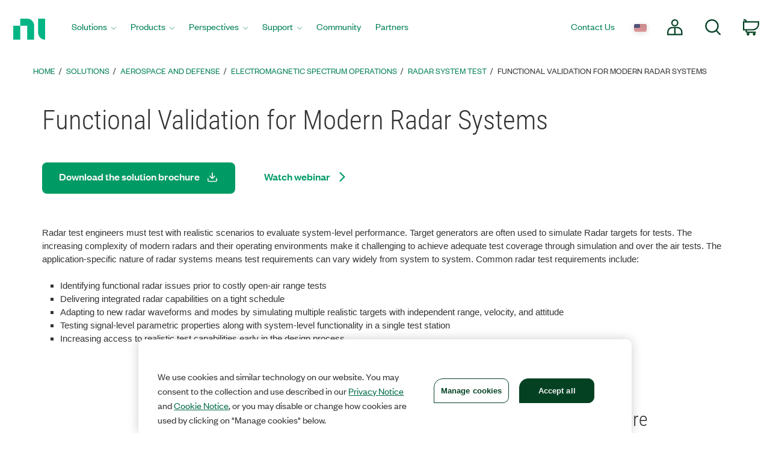

--- FILE ---
content_type: text/html;charset=utf-8
request_url: https://www.ni.com/en/solutions/aerospace-defense/radar-electronic-warfare-sigint/radar-system-test/validate-radar-systems.html
body_size: 15706
content:

<!DOCTYPE HTML>
<html lang="en" data-aem-fallback-locale="en">
    <head>
    <meta http-equiv="content-type" content="text/html; charset=UTF-8"/>
	
    <meta http-equiv="content-type" content="text/html; charset=UTF-8"/>
    <meta http-equiv="X-UA-Compatible" content="IE=edge"/>
    <script defer="defer" type="text/javascript" src="/.rum/@adobe/helix-rum-js@%5E2/dist/rum-standalone.js"></script>
<script>digitalData={"page":{"attributes":{"industry":["aerospacedefense"]},"pageInfo":{"template":"application"}},"product":[{"productInfo":{"productID":"118790"}},{"productInfo":{"productID":"308046"}},{"productInfo":{"productID":"280667"}}]};</script>
    <meta name="Keywords"/>
    <meta name="description" content="Learn how to overcome the increasing complexity of modern radars and their operating environments to achieve appropriate test coverage through simulation."/>
    
    <meta name="Language" scheme="rfc3066" content="en"/>
    <meta name="Section" content="innovations"/>
    <meta name="ContentType" content="solution"/>
    <meta name="PageType" content="leaf"/>


    
    	<meta name="ProductCategories" content="118790,308046,280667"/> 
    
    
        <meta name="Industry_s" content="aerospacedefense"/>
    
    
    	<meta name="ApplicationArea_s" content="26405,26404"/>
    
    
    <meta name="GlobalScope" content="global"/>

    
        <meta name="DocumentID" content="b1f99144-5806-4125-9ace-2f79284a6988"/> 
    
    <link rel="shortcut icon" type="image/x-icon" href="//www.ni.com/favicon.ico"/>
    <link rel="icon" type="image/x-icon" href="//www.ni.com/favicon.ico"/>

    
  		<meta name="Robots" content="index, follow">
  	
    
    <meta name="DeliveredBy" content="CMS"/>    
	<meta name="Date" scheme="iso8601" content="2023-11-10T20:15:00"/> <!-- Fri, 10-Nov-2023 2:15PM --> 
    
	
		<meta name="UpdateDate" scheme="iso8601" content="2025-03-19T13:27:55"/> <!-- Wed, 19-Mar-2025 8:27AM --> 
    
	
	<link rel="canonical" href="https://www.ni.com/en/solutions/aerospace-defense/radar-electronic-warfare-sigint/radar-system-test/validate-radar-systems.html"/>

    <meta name="docstatus" content="current"/>
    <meta name="cms_countrysite_s" content="en"/>

    

    
	    
	

    
    
    <meta name="Template_s" content="homepage"/>

	
	<meta property="og:title" content="Functional Validation for Modern Radar Systems"/>
    <meta property="og:description" content="Learn how to overcome the increasing complexity of modern radars and their operating environments to achieve appropriate test coverage through simulation."/>
	<meta property="og:image" content="https://ni.scene7.com/is/image/ni/353857_illustration_16x9"/>
	<meta name="twitter:card" content="summary_large_image"/>
	<meta name="twitter:image" content="https://ni.scene7.com/is/image/ni/353857_illustration_16x9"/>
	<meta name="twitter:site" content="@NIglobal"/>
	<meta name="twitter:title" content="Functional Validation for Modern Radar Systems"/>
	<meta name="twitter:description" content="Learn how to overcome the increasing complexity of modern radars and their operating environments to achieve appropriate test coverage through simulation."/>

	<link rel="alternate" hreflang="de" href="https://www.ni.com/de/solutions/aerospace-defense/radar-electronic-warfare-sigint/radar-system-test/validate-radar-systems.html" data-redir="de"/>
<link rel="alternate" hreflang="es" href="https://www.ni.com/es/solutions/aerospace-defense/radar-electronic-warfare-sigint/radar-system-test/validate-radar-systems.html" data-redir="es"/>
<link rel="alternate" hreflang="zh" href="https://www.ni.com/zh-cn/solutions/aerospace-defense/radar-electronic-warfare-sigint/radar-system-test/validate-radar-systems.html" data-redir="zh-CN"/>
<link rel="alternate" hreflang="fr" href="https://www.ni.com/fr/solutions/aerospace-defense/radar-electronic-warfare-sigint/radar-system-test/validate-radar-systems.html" data-redir="fr"/>
<link rel="alternate" hreflang="en" href="https://www.ni.com/en/solutions/aerospace-defense/radar-electronic-warfare-sigint/radar-system-test/validate-radar-systems.html" data-redir="en" data-nr/>
<link rel="alternate" hreflang="zh-TW" href="https://www.ni.com/zh-tw/solutions/aerospace-defense/radar-electronic-warfare-sigint/radar-system-test/validate-radar-systems.html" data-redir="zh-TW"/>
<link rel="alternate" hreflang="ja" href="https://www.ni.com/ja/solutions/aerospace-defense/radar-electronic-warfare-sigint/radar-system-test/validate-radar-systems.html" data-redir="ja"/>
<link rel="alternate" hreflang="ko" href="https://www.ni.com/ko/solutions/aerospace-defense/radar-electronic-warfare-sigint/radar-system-test/validate-radar-systems.html" data-redir="ko"/>




    
<script src="/etc.clientlibs/ni-commons/components/page/master-page/clientlibs/locale-redirect.lc-ce2d1d9c1dd0902a19edce45449dd2a6-lc.min.js"></script>





    
    
    
    
<link rel="stylesheet" href="/etc.clientlibs/foundation/clientlibs/main.lc-7c56a1defba003257bf2f4de9f0bf4c0-lc.min.css" type="text/css">
<script src="/etc.clientlibs/clientlibs/granite/jquery.lc-7842899024219bcbdb5e72c946870b79-lc.min.js"></script>
<script src="/etc.clientlibs/clientlibs/granite/utils.lc-e7bf340a353e643d198b25d0c8ccce47-lc.min.js"></script>
<script src="/etc.clientlibs/clientlibs/granite/jquery/granite.lc-543d214c88dfa6f4a3233b630c82d875-lc.min.js"></script>
<script src="/etc.clientlibs/foundation/clientlibs/jquery.lc-dd9b395c741ce2784096e26619e14910-lc.min.js"></script>
<script src="/etc.clientlibs/foundation/clientlibs/shared.lc-41f79c8a45bb1766981ec4ca82d7e0e6-lc.min.js"></script>
<script src="/etc.clientlibs/foundation/clientlibs/main.lc-690ba627a9a2eeef0733ede272cf726b-lc.min.js"></script>



    
    
 
    








    

    

    

    
    <title>Functional Validation for Modern Radar Systems - NI</title><meta name="CF-search-bot" content="false"/><meta name="cf:country" content="US"/>
    <meta name="ShortTitle" content="Functional Validation for Modern Radar Systems"/>
    <meta name="EnglishShortTitle" content="Functional Validation for Modern Radar Systems"/>

     
	 
    


<meta http-equiv="Content-Type" content="text/html; charset=utf-8"/><meta name="Wrapper" content="yes"/><meta name="viewport" content="width=device-width, initial-scale=1"><meta name="wrapperid" content="aem-full"/><link rel="apple-touch-icon" sizes="180x180" href="https://www.ni.com/apple-touch-icon.png"><link rel="icon" href="https://www.ni.com/favicon.ico?v=1"><link rel="icon" type="image/png" sizes="32x32" href="https://www.ni.com/favicon-32x32.png"><link rel="icon" type="image/png" sizes="16x16" href="https://www.ni.com/favicon-16x16.png"><link rel="manifest" href="https://www.ni.com/site.webmanifest"><link rel="mask-icon" href="https://www.ni.com/safari-pinned-tab.svg" color="#03b585"><meta name="msapplication-TileColor" content="#f4f4f4"><meta name="theme-color" content="#f4f4f4"><script type="text/javascript" src="https://js-cdn.dynatrace.com/jstag/188d956ec0f/bf91471sxa/33571669799f8a14_complete.js" crossorigin="anonymous"></script><script type="text/javascript" src="/niassets/jquery/js/jquery.min.js"></script><script src="/niassets/js/niua.min.js"></script><script src="/niassets/js/loader.min.js"></script><script>
var DXA_CompanyName = JSON.parse(localStorage.getItem("_6senseCompanyDetails")||'{}')?.company?.name || "";
var DXA_Region = JSON.parse(localStorage.getItem("_6senseCompanyDetails")||'{}')?.company?.region || "";
var DXA_Country = JSON.parse(localStorage.getItem("_6senseCompanyDetails")||'{}')?.company?.country || "";
var DXA_State = JSON.parse(localStorage.getItem("_6senseCompanyDetails")||'{}')?.company?.state || "";
var DXA_City = JSON.parse(localStorage.getItem("_6senseCompanyDetails")||'{}')?.company?.city || "";
var DXA_Industry = JSON.parse(localStorage.getItem("_6senseCompanyDetails")||'{}')?.company?.industry || "";
var DXA_CountryCode = JSON.parse(localStorage.getItem("_6senseCompanyDetails")||'{}')?.company?.country_iso_code || "";
var DXA_EmployeeRange = JSON.parse(localStorage.getItem("_6senseCompanyDetails")||'{}')?.company?.employee_range || "";
var DXA_RevenueRange = JSON.parse(localStorage.getItem("_6senseCompanyDetails")||'{}')?.company?.revenue_range || "";
var DXA_StateCode = JSON.parse(localStorage.getItem("_6senseCompanyDetails")||'{}')?.company?.state_code || "";
var DXA_GeoIPCountry = JSON.parse(localStorage.getItem("_6senseCompanyDetails")||'{}')?.company?.geoIP_country || "";
var DXA_GeoIPState = JSON.parse(localStorage.getItem("_6senseCompanyDetails")||'{}')?.company?.geoIP_state || "";
var DXA_GeoIPCity = JSON.parse(localStorage.getItem("_6senseCompanyDetails")||'{}')?.company?.geoIP_city || "";
var DXA_CompanyMatch = JSON.parse(localStorage.getItem("_6senseCompanyDetails")||'{}')?.company?.company_match || "";
var DXA_AdditionalComment = JSON.parse(localStorage.getItem("_6senseCompanyDetails")||'{}')?.company?.additional_comment || "";
var DXA_ProfileId = (document.cookie.indexOf('profile_id=') > -1) ? document.cookie.match(RegExp('(?:^|;\\s*)profile_id=([^;]*)'))[1] : "";

if(typeof QSI === "undefined") {
    QSI = {};
    QSI.config = {
        externalReference: DXA_ProfileId
    };
}

</script><script>
document.cookie = "survey_country="+(document.querySelector('meta[name="cf:country"]')?.content || '') +";path=/;domain=.ni.com;";
</script><script src="https://www.ni.com/niassets/js/survey.js"></script><script>
window.addEventListener("qsi_js_loaded",
    ()=> {
        if (document.cookie.indexOf("ta_script=")===-1) {
            if ( !/C0004:1/.test(decodeURIComponent(document.cookie.match(RegExp("(?:^|;\\s*)OptanonConsent=([^;]*)"))[1]))) {
                window.QSI.API.SessionRecording.start();
            }

            else {
                let DXA_iterations=0;

                let DXA_Interval=setInterval(function () {
                        DXA_iterations++;

                        if (DXA_iterations > 10 || localStorage.hasOwnProperty("_6senseCompanyDetails")) {
                            clearInterval(DXA_Interval);
                            window.QSI.API.SessionRecording.start();
                            return;
                        }
                    }, 
                300);
            }
        }
    },
false);
</script><script type="text/javascript" src="/niassets/jquery/js/jquery-migrate-1.2.1.min.js"></script><script type="text/javascript" src="/niassets/bootstrap/js/bootstrap.min.js"></script><script type="text/javascript" src="/niassets/jquery/jqueryui/js/jquery-ui.min.js"></script><link rel="stylesheet" href="/niassets/bootstrap/css/bootstrap.min.css"><script type="text/javascript" src="/niassets/ni.min.js"></script><script async="true" type="text/javascript" src="//ni500z.btttag.com/btt.js"></script><link rel="stylesheet" type="text/css" href="/niassets/jquery/jqueryui/css/jquery-ui.min.css"><link rel="stylesheet" type="text/css" href="/niassets/ni.min.css"><script src="/niassets/styleguide/assets/ni-rebrand.min.js"></script><link rel="stylesheet" href="/niassets/styleguide/assets/ni-rebrand.min.css"><script src="https://www.ni.com/oneTrust_production/scripttemplates/otSDKStub.js" data-document-language="true" type="text/javascript" charset="UTF-8" data-domain-script="bb75c949-0c8b-4ead-bf3c-a3c65f899e7a"></script><script type="text/javascript">
function OptanonWrapper() { }
</script><meta name="google-site-verification" content="BulRIQRfCaZ0EXCMZl0gO9uBpVTsKp_zlBi9ikqMKuk"/>

    




<!-- FlexSlider -->
<script defer src="/niassets/flexslider/2.6/jquery.flexslider.js"></script>

<!-- Optional FlexSlider Additions -->
<script src="/niassets/jquery/js/jquery.easing.1.3.js"></script>
<script src="/niassets/jquery/js/jquery.mousewheel.js"></script>
<link rel="stylesheet" href="/niassets/flexslider/2.6/flexslider.css" type="text/css" media="screen"/>

    
<link rel="stylesheet" href="/etc.clientlibs/ni-commons/clientlibs/core-components.lc-058db320149ab9c4818c781050cbb94d-lc.min.css" type="text/css">
<script src="/etc.clientlibs/ni-commons/clientlibs/core-components.lc-3210359bd0842fbf0790a7a54d650471-lc.min.js"></script>





<script>
    var NI = NI || {};
    NI.utils = NI.utils || {};
    NI.utils.browserSize = function() {

        var envs = ['xs', 'sm', 'md', 'lg'];

        var $el = $('<div>');

        $el.appendTo($('body'));

        for (var i = envs.length - 1; i >= 0; i--) {
            var env = envs[i];

            $el.addClass('hidden-'+env);
            if ($el.is(':hidden')) {
                $el.remove();
                return env;
            }
        }

    }
</script>





	



</head>
    <body>

  <div class="ni-page-wrap">

    

<div id='ZN_0wWxj0NUZX5UFeZ'></div><nav class="ni-wrapper-header noindex hidden-print" lang="en"><ul class="flex-container"><li class="ni-logo"><a class="analytics-headerlogo-link" href="https://www.ni.com/en.html"><span class="ni-wrapper-sr-only">Return to Home Page</span></a></li><li class="toggle"><a href="javascript:void(0)" aria-label="Toggle navigation"><span class="icon-bar"></span><span class="icon-bar"></span><span class="icon-bar"></span></a></li><li class="mobile-spacer"></li><li class="header-menu-container"><ni-wrapper-header-menu><ul class="header-menu" role="menubar"><li class="solutions nia-menu-item mega-dropdown" role="menuitem"><a class="analytics-headersolutions-link" href="//www.ni.com/en/solutions.html" aria-haspopup="true" aria-expanded="false">Solutions</a><div class="mega-dropdown-menu"><div class="ni-megamenu-desktop ni-megamenu-solutions ni-wrapper-multi-column"><div><div class="h3">Industries</div><ul><li><a class="analytics-mmsolutions-link" href="//www.ni.com/en/solutions/academic-research.html">Academic and Research</a></li><li><a class="analytics-mmsolutions-link" href="//www.ni.com/en/solutions/aerospace-defense.html">Aerospace, Defense, and Government</a></li><li><a class="analytics-mmsolutions-link" href="//www.ni.com/en/solutions/electronics.html">Electronics</a></li><li><a class="analytics-mmsolutions-link" href="//www.ni.com/en/solutions/energy.html">Energy</a></li><li><a class="analytics-mmsolutions-link" href="//www.ni.com/en/solutions/industrial-machinery.html">Industrial Machinery</a></li><li><a class="analytics-mmsolutions-link" href="https://www.ni.com/en/solutions/life-sciences.html">Life Sciences</a></li><li><a class="analytics-mmsolutions-link" href="//www.ni.com/en/solutions/semiconductor.html">Semiconductor</a></li><li><a class="analytics-mmsolutions-link" href="//www.ni.com/en/solutions/transportation.html">Transportation</a></li></ul></div><div><div class="h3">Product Life Cycles</div><ul><li><a class="analytics-mmsolutions-link" href="//www.ni.com/en/solutions/design-prototype.html">Design and Prototype</a></li><li><a class="analytics-mmsolutions-link" href="//www.ni.com/en/solutions/validation.html">Validation</a></li><li><a class="analytics-mmsolutions-link" href="//www.ni.com/en/solutions/production.html">Production</a></li></ul></div><div><div class="h3">Focus Areas</div><ul><li><a class="analytics-mmsolutions-link" href="//www.ni.com/en/solutions/5g-6g.html">5G and 6G Technology</a></li><li><a class="analytics-mmsolutions-link" href="//www.ni.com/en/solutions/transportation/adas-and-autonomous-driving-testing.html">ADAS and Autonomous Driving Testing</a></li><li><a class="analytics-mmsolutions-link" href="https://www.ni.com/en/solutions/ai-test-measurement.html">Artificial Intelligence</a></li><li><a class="analytics-mmsolutions-link" href="//www.ni.com/en/solutions/transportation/electric-vehicle-test.html">Electric Vehicle Test</a></li><li><a class="analytics-mmsolutions-link" href="//www.ni.com/en/solutions/lifecycle-analytics.html">Lifecycle Analytics</a></li><li><a class="analytics-mmsolutions-link" href="//www.ni.com/en/solutions/aerospace-defense/radar-electronic-warfare-sigint.html">Radar and Electronic Warfare</a></li><li><a class="analytics-mmsolutions-link" href="//www.ni.com/en/solutions/aerospace-defense/space-launch-exploration.html">Space Launch and Exploration</a></li><li><a class="analytics-mmsolutions-link" href="https://www.ni.com/en/solutions/semiconductor/validation-lab-innovations.html">Validation Lab Innovations</a></li></ul></div><div><a class="analytics-mmsolutions-link link-with-arrow" href="//www.ni.com/en/solutions.html">See our approach to solutions</a><div class="solutions-menu-component"><img class="solutions-menu-component-image" src="https://ni.scene7.com/is/image/ni/02_patrick_robinson_0043_255x95"><div class="solutions-menu-component-title">Get a Helping Hand</div><div class="solutions-menu-component-body">From troubleshooting technical issues and product recommendations, to quotes and orders, we’re here to help.</div><a class="analytics-mmsolutions-image learn-more-link" href="//www.ni.com/en/contact-us.html">Contact Us</a></div></div></div></div></li><li class="products nia-menu-item mega-dropdown" role="menuitem"><a class="analytics-headerproducts-link" href="//www.ni.com/en/shop.html" aria-haspopup="true" aria-expanded="false">Products</a><div class="mega-dropdown-menu"><div class="ni-megamenu-desktop ni-megamenu-products ni-wrapper-multi-column"><div><div class="h3">Software</div><a class="view-all-link view-all-link-products" href="//www.ni.com/en/shop/software-portfolio.html">View All Software</a><div class="h4">Test Automation</div><ul><li><a class="analytics-mmproducts-link" href="//www.ni.com/en/shop/labview.html">LabVIEW</a></li><li><a class="analytics-mmproducts-link" href="//www.ni.com/en/shop/labview/labview-plus-suite.html">LabVIEW+ Suite</a></li><li><a class="analytics-mmproducts-link" href="//www.ni.com/en/shop/electronic-test-instrumentation/application-software-for-electronic-test-and-instrumentation-category/what-is-teststand.html">TestStand (Test Execution)</a></li><li><a class="analytics-mmproducts-link" href="//www.ni.com/en/shop/data-acquisition-and-control/application-software-for-data-acquisition-and-control-category/what-is-veristand.html">VeriStand (HIL Test Development)</a></li></ul><div class="h4">Free Interactive Test Software</div><ul><li><a class="analytics-mmproducts-link" href="//www.ni.com/en/shop/data-acquisition-and-control/flexlogger.html">FlexLogger (for DAQ hardware)</a></li><li><a class="analytics-mmproducts-link" href="https://www.ni.com/en/shop/electronic-test-instrumentation/application-software-for-electronic-test-and-instrumentation-category/instrumentstudio.html">InstrumentStudio (for PXI hardware)</a></li></ul><div class="h4">Test Analytics and Operations</div><ul><li><a class="analytics-mmproducts-link" href="//www.ni.com/en/shop/data-acquisition-and-control/application-software-for-data-acquisition-and-control-category/what-is-diadem.html">DIAdem (for Analysis and Visualization)</a></li><li><a class="analytics-mmproducts-link" href="//www.ni.com/en/shop/electronic-test-instrumentation/application-software-for-electronic-test-and-instrumentation-category/systemlink.html">SystemLink (Test Operations)</a></li><li><a class="analytics-mmproducts-link" href="//www.ni.com/en/shop/electronic-test-instrumentation/application-software-for-electronic-test-and-instrumentation-category/what-is-optimalplusgo.html">OptimalPlus GO (Manufacturing Analytics)</a></li></ul><div class="h3">SERVICES</div><a class="view-all-link view-all-link-products" href="//www.ni.com/en/shop/services.html">View All Services</a><ul><li><a class="analytics-mmproducts-link" href="//www.ni.com/en/shop/services/hardware/repair-replacement-services.html">Repair Services</a></li><li><a class="analytics-mmproducts-link" href="//www.ni.com/en/shop/services/hardware/calibration-services.html">Calibration</a></li><li><a class="analytics-mmproducts-link" href="https://www.ni.com/en/shop/services/education-services.html">Training Courses</a></li></ul></div><div><div class="h3">HARDWARE</div><a class="view-all-link view-all-link-products" href="https://www.ni.com/en/shop.html#pinned-nav-section1">View All Hardware</a><div class="h4">Data Acquisition and Control</div><ul><li><a class="analytics-mmproducts-link" href="//www.ni.com/en/shop/data-acquisition.html">Learn About DAQ</a></li><li><a class="analytics-mmproducts-link" href="https://www.ni.com/en/shop/data-acquisition/miodaq-devices.html">New DAQ Hardware (mioDAQ)</a></li><li><a class="analytics-mmproducts-link" href="//www.ni.com/en-us/shop/category/multifunction-io.html">Multifunction I/O</a></li><li><a class="analytics-mmproducts-link" href="//www.ni.com/en-us/shop/category/voltage.html">Voltage</a></li><li><a class="analytics-mmproducts-link" href="//www.ni.com/en-us/shop/category/digital-io.html">Digital I/O</a></li><li><a class="analytics-mmproducts-link" href="//www.ni.com/en-us/shop/category/temperature.html">Temperature</a></li><li><a class="analytics-mmproducts-link" href="//www.ni.com/en-us/shop/category/sound-and-vibration.html">Sound and Vibration</a></li><li><a class="analytics-mmproducts-link" href="//www.ni.com/en-us/shop/category/current.html">Current</a></li><li><a class="analytics-mmproducts-link" href="//www.ni.com/en-us/shop/category/strain-pressure-and-force.html">Strain, Pressure, and Force</a></li></ul><div class="h4">Communication Interfaces</div><ul><li><a class="analytics-mmproducts-link" href="//www.ni.com/en-us/shop/category/software-defined-radios.html">Software Defined Radios</a></li><li><a class="analytics-mmproducts-link" href="//www.ni.com/en-us/shop/category/gpib-serial-and-ethernet.html">GPIB, Serial, and Ethernet</a></li><li><a class="analytics-mmproducts-link" href="//www.ni.com/en-us/shop/category/industrial-communication-buses.html">Industrial Communication Buses</a></li><li><a class="analytics-mmproducts-link" href="//www.ni.com/en-us/shop/category/vehicle-communication-buses.html">Vehicle Communication Buses</a></li><li><a class="analytics-mmproducts-link" href="//www.ni.com/en-us/shop/category/avionics-communication-buses.html">Avionics Communication Buses</a></li></ul></div><div><div class="h4">PXI Instrumentation</div><ul><li><a class="analytics-mmproducts-link" href="//www.ni.com/en-us/shop/category/switches.html">Switches</a></li><li><a class="analytics-mmproducts-link" href="//www.ni.com/en-us/shop/category/oscilloscopes-and-digitizers.html">Oscilloscopes</a></li><li><a class="analytics-mmproducts-link" href="//www.ni.com/en-us/shop/category/digital-multimeters.html">Digital Multimeters</a></li><li><a class="analytics-mmproducts-link" href="//www.ni.com/en-us/shop/category/waveform-generators.html">Waveform Generators</a></li><li><a class="analytics-mmproducts-link" href="//www.ni.com/en-us/shop/category/rf-signal-generators.html">RF Signal Generators</a></li><li><a class="analytics-mmproducts-link" href="//www.ni.com/en-us/shop/category/source-measure-units-and-lcr-meters.html">SMUs and LCR Meters</a></li><li><a class="analytics-mmproducts-link" href="//www.ni.com/en-us/shop/category/power-supplies-and-loads.html">Power Supplies and Loads</a></li><li><a class="analytics-mmproducts-link" href="//www.ni.com/en-us/shop/category/vector-signal-transceivers.html">Vector Signal Transceivers</a></li><li><a class="analytics-mmproducts-link" href="//www.ni.com/en-us/shop/category/flexrio-custom-instruments-and-processing.html">FlexRIO Instruments</a></li></ul><div class="h3">Accessories</div><ul><li><a class="analytics-mmproducts-link" href="//www.ni.com/en-us/shop/category/power-accessories.html">Power Accessories</a></li><li><a class="analytics-mmproducts-link" href="//www.ni.com/en-us/shop/category/connectors.html">Connectors</a></li><li><a class="analytics-mmproducts-link" href="//www.ni.com/en-us/shop/category/cables.html">Cables</a></li><li><a class="analytics-mmproducts-link" href="//www.ni.com/en-us/shop/category/sensors.html">Sensors</a></li></ul><div class="h3">RESOURCES</div><ul><li><a class="analytics-mmproducts-link" href="https://www.ni.com/en/shop/resources.html">Ordering Resources</a></li><li><a class="analytics-mmproducts-link" href="//www.ni.com/en/partners/distributors.html">Distributors</a></li><li><a class="analytics-mmproducts-link" href="https://www.ni.com/en/shop/advisors.html">System Advisors</a></li></ul></div><div><a class="analytics-mmproducts-link link-with-arrow" href="//www.ni.com/en/shop.html">See all products</a><div class="ni-live-image"><a class="analytics-mmproducts-image" href="https://www.ni.com/en/shop/compactdaq.html"><div class="ni-live-text"><div class="h4">CompactDAQ</div><p>Modular Data Acquisition</p></div></a></div><div class="ni-live-image"><a class="analytics-mmproducts-image" href="https://www.ni.com/en/shop/compactrio.html"><div class="ni-live-text"><div class="h4">CompactRIO</div><p>Distributed Measurement and Control</p></div></a></div><div class="ni-live-image"><a class="analytics-mmproducts-image" href="https://www.ni.com/en/shop/pxi.html"><div class="ni-live-text"><div class="h4">PXI</div><p>High-Performance Test</p></div></a></div><div class="ni-live-image"><a class="analytics-mmproducts-image" href="https://www.ni.com/en/shop/labview/labview-plus-suite.html"><div class="ni-live-text"><div class="h4">LabVIEW+ Suite</div><p>Automated Test System Development Software</p></div></a></div></div></div></div></li><li class="perspectives nia-menu-item mega-dropdown" role="menuitem"><a class="analytics-headerperspectives-link" href="//www.ni.com/en/perspectives.html" aria-haspopup="true" aria-expanded="false">Perspectives</a><div class="mega-dropdown-menu"><div class="ni-megamenu-desktop ni-megamenu-perspectives"><div class="perspectives-menu-description"><div class="h3">Perspectives</div><p class="perspectives-short-text">Perspectives showcases how NI sees what’s next in the world of test and technology.</p><a href="https://www.ni.com/en/perspectives.html" class="ni-btn view-all-link-perspectives">View all articles</a></div><div class="perspectives-menu-component"><img class="perspectives-menu-component-image" src="https://ni.scene7.com/is/image/ni/AdobeStock_538838391_249x112" loading="lazy"><div class="perspectives-menu-component-title">Charting the Course for Test Development with LabVIEW</div><div class="perspectives-menu-component-body">LabVIEW remains key in test, promising speed, efficiency, and new features with NI’s investment in core tech, community, and integration.</div><a class="analytics-mmperspectives-image learn-more-link" href="https://www.ni.com/en/perspectives/charting-course-test-development-labview.html">Read our featured article</a></div></div></div></li><li class="support nia-menu-item mega-dropdown" role="menuitem"><a class="analytics-headersupport-link" href="//www.ni.com/en/support.html" aria-haspopup="true" aria-expanded="false">Support</a><div class="mega-dropdown-menu"><div class="ni-megamenu-desktop ni-megamenu-support ni-wrapper-multi-column"><div><div class="h3">Resources</div><a class="view-all-link view-all-link-support" href="https://www.ni.com/en/support.html">View All Support Resources</a><ul><li><a class="analytics-mmsupport-link" href="//www.ni.com/en/support/downloads.html">Software Downloads</a></li><li><a class="analytics-mmsupport-link" href="//www.ni.com/myni/products/en/">Register and Activate</a></li><li><a class="analytics-mmsupport-link" href="https://www.ni.com/docs/">Product Documentation</a></li><li><a class="analytics-mmsupport-link" href="//www.ni.com/en/support/documentation/release-notes.html">Release Notes</a></li><li><a class="analytics-mmsupport-link" href="https://www.ni.com/en/shop/services/education-services.html">Training Courses</a></li><li><a class="analytics-mmsupport-link" href="//learn.ni.com">On-Demand Learning</a></li><li><a class="analytics-mmsupport-link" href="https://www.ni.com/en/search.html?pg=1&ps=10&sn=catnav:sup.kbs">KnowledgeBase</a></li><li><a class="analytics-mmsupport-link" href="//forums.ni.com/t5/Example-Programs/ct-p/code-documents">Code Examples</a></li></ul><div class="h3">Request Support</div><p>You can request repair, RMA, schedule calibration, or get technical support. A valid service agreement may be required.</p><a class="analytics-mmsupport-link link-with-arrow" href="https://www.ni.com/my-support/s/service-requests">Open a service request</a></div><div><div class="h3">Popular Software Downloads</div><a class="view-all-link view-all-link-support" href="//www.ni.com/en/search.html?pg=1&ps=10&sn=catnav:sup.dwl.pdl">See all Software Product Downloads</a><div class="ni-software-download-image"><a class="analytics-mmsupport-image" href="https://www.ni.com/en/support/downloads/software-products/download.labview.html"><img src="https://ni.scene7.com/is/image/ni/LabVIEW?$ni-icon-pm$" loading="lazy" alt="icon of LabVIEW logo"><div class="h3">LabVIEW</div></a></div><div class="ni-software-download-image"><a class="analytics-mmsupport-image" href="https://www.ni.com/en/support/downloads/software-products/download.multisim.html"><img src="https://ni.scene7.com/is/image/ni/Multisim_BG?$ni-icon-pm$" loading="lazy" alt="icon of Multisim logo"><div class="h3">Multisim</div></a></div><div class="ni-software-download-image"><a class="analytics-mmsupport-image" href="https://www.ni.com/en/support/downloads/software-products/download.academic-volume-license.html"><img src="https://ni.scene7.com/is/image/ni/sw_suites_bundles?$ni-icon-pm$" loading="lazy" alt="icon of Academic Volume License logo"><div class="h3">Academic Volume License</div></a></div></div><div><div class="h3">Popular Driver Downloads</div><a class="view-all-link view-all-link-support" href="https://www.ni.com/en/search.html?pg=1&ps=10&sb=%2Brelevancy&sn=catnav:sup.dwl.ndr">See all Driver Software Downloads</a><ul><li><a class="analytics-mmsupport-link" href="https://www.ni.com/en/support/downloads/drivers/download.ni-daq-mx.html">NI-DAQmx</a><p>Provides support for NI data acquisition and signal conditioning devices. </p></li><li><a class="analytics-mmsupport-link" href="//www.ni.com/en/support/downloads/drivers/download.ni-visa.html">NI-VISA</a><p>Provides support for Ethernet, GPIB, serial, USB, and other types of instruments. </p></li><li><a class="analytics-mmsupport-link" href="//www.ni.com/en/support/downloads/drivers/download.ni-488-2.html">NI-488.2</a><p>Provides support for NI GPIB controllers and NI embedded controllers with GPIB ports. </p></li></ul></div></div></div></li><li class="community nia-menu-item" role="menuitem"><a class="analytics-headercommunity-link" href="//forums.ni.com/">Community</a></li><li class="partners nia-menu-item" role="menuitem"><a class="analytics-headerpartners-link" href="https://www.ni.com/en/partners.html">Partners</a></li><li class="nia-menu-item spacer" role="none"></li><li class="contact nia-menu-item nia-utils" role="menuitem"><a class="analytics-header-link" href="//www.ni.com/en/contact-us.html">Contact Us</a><ni-wrapper-global-gateway><a class="global-gateway analytics-header-link" href="" aria-label="Country or language selection"><img src="" alt="flag representing the selected language" width="21"></a></ni-wrapper-global-gateway></li><li class="nia-menu-item nia-utils header-icon account" role="menuitem"><ni-wrapper-desktop-account-menu><a class="account-link" href="#" data-logged-in-link="//www.ni.com/myni/dashboard/"><svg viewbox="0 0 27.8 27.8"><path d="M18.16,6.15a5,5,0,1,1-5-5A5,5,0,0,1,18.16,6.15Zm-1,8h-8a8,8,0,0,0-8,8v4h24v-4A8,8,0,0,0,17.14,14.16Zm-4-.49V26.13"></path></svg><span class="ni-wrapper-sr-only">My Account</span></a><div class="account-content"></div><template id="ni-wrapper-my-account-logged-out-desktop"><a class="analytics-headeraccount-link my-account-link" href="http://www.ni.com/myni/dashboard/">My Account</a><hr><a class="analytics-headerlogin-link" href="https://lumen.ni.com/nicif/$NLS$/header_login/content.xhtml?action=login&du=$HREF$">Log in</a><br><a class="analytics-header-createaccount-link" href="https://lumen.ni.com/nicif/$NLS$/header_login/content.xhtml?action=create&du=$HREF$">Create an Account</a></template><template id="ni-wrapper-my-account-logged-in-desktop"><a class="analytics-headeraccount-link my-account-link" href="http://www.ni.com/myni/dashboard/">My Account</a><a class="analytics-headerorders-link" href="https://www.ni.com/my/s/orders/">Orders</a><br><a class="analytics-headerquotes-link" href="https://www.ni.com/my/s/quotes">Quotes</a><br><a class="analytics-headermyproducts-link" href="https://www.ni.com/myni/products">My Products</a><br><a class="analytics-headermysubscriptions-link" href="https://www.ni.com/my/s/subscriptions">Manage Software</a><br><a class="analytics-headerservice-link" href="https://www.ni.com/my-support/s/service-requests">Service requests</a><br><a class="analytics-headerlearnerdashboard-link" href="https://learn.ni.com/learn">Learner Dashboard</a><br><a class="" href="https://www.ni.com/en/help-center">Customer Service Help</a><hr><a class="analytics-headerlogout-link logout-link" href="https://lumen.ni.com/idp/slo/logout">Log Out</a></template><template id="ni-wrapper-my-account-logged-out-mobile"><ul class="ni-wrapper-flatten"><li><hr><a class="analytics-headeraccount-link closed-list" href="http://www.ni.com/myni/dashboard/">My Account</a><hr></li><li><a class="analytics-headerlogin-link" href="https://lumen.ni.com/nicif/$NLS$/header_login/content.xhtml?action=login&du=$HREF$">Log in</a></li><li><a class="analytics-header-createaccount-link" href="https://lumen.ni.com/nicif/$NLS$/header_login/content.xhtml?action=create&du=$HREF$">Create an Account</a></li></ul></template><template id="ni-wrapper-my-account-logged-in-mobile"><ul class="ni-wrapper-flatten"><li><a class="open-list analytics-headeraccount-link ni-wrapper-account-name" href="javascript:void(0);" data-target="1"></a><ul data-depth="1" style="display: none;"><li class="ni-wrapper-mobile-account-back"><a class="open-list analytics-headeraccount-link back-mega-menu-link" href="javascript:void(0);" data-target="0">Back</a></li><li><a class="analytics-headeraccount-link" href="http://www.ni.com/myni/dashboard/">My Account</a></li><li><a class="analytics-headerorders-link" href="https://www.ni.com/my/s/orders/">Orders</a></li><li><a class="analytics-headerquotes-link" href="https://www.ni.com/my/s/quotes">Quotes</a></li><li><a class="analytics-headermyproducts-link" href="https://www.ni.com/myni/products">My Products</a></li><li><a class="analytics-headermysubscriptions-link" href="https://www.ni.com/my/s/subscriptions">Manage Software</a></li><li><a class="analytics-headerservice-link" href="https://www.ni.com/my-support/s/service-requests">Service requests</a></li><li><a class="analytics-headerlearnerdashboard-link" href="https://learn.ni.com/learn">Learner Dashboard</a></li><li><a class="" href="https://www.ni.com/en/help-center">Customer Service Help</a></li><li class="logout-mobile"><hr><a class="analytics-headerlogout-link" href="https://lumen.ni.com/idp/slo/logout">Log Out</a></li></ul></li><li class="logout-mobile"><hr><a class="analytics-headerlogout-link" href="https://lumen.ni.com/idp/slo/logout">Log Out</a></li></ul></template></ni-wrapper-desktop-account-menu></li><li class="nia-menu-item nia-utils header-icon wrapper-search" role="menuitem"><a href="#" id="wrapperSearchId"><svg viewbox="0 0 26.33 26.84"><circle cx="11.15" cy="11.15" r="10"/><path d="M21.76,23.09l7.07,7.07" transform="translate(-3.64 -4.47)"/></svg><span class="ni-wrapper-sr-only">Search</span></a></li><li role="none"><ni-wrapper-search-form class="wrapper-search-form"><form id="wrapper-search-form" name="autoComplete-global" type="GET" action="//www.ni.com/en-us/search.html" role="search"><div class="autoCompleteItem-global"><input type="text" name="q" placeholder="Search for things like download LabVIEW" class="niAutocompleteInput" data-search-type="globalSearch" role="searchbox" aria-label="Search terms"><button type="submit" class="search-submit" aria-label="Search the site"><svg viewbox="0 0 26.33 26.84"><circle cx="11.15" cy="11.15" r="10"/><path d="M21.76,23.09l7.07,7.07" transform="translate(-3.64 -4.47)"/></svg></button><button type="reset" class="close" aria-label="Close search"></button></div></form></ni-wrapper-search-form></li></ul></ni-wrapper-header-menu></li><li class="nia-menu-item nia-utils header-icon cart-badge" data-badge="0"><ni-wrapper-cart-icon><a class="analytics-headercart-link" href="https://sine.ni.com/apps/utf8/nios.store?action=view_cart"><svg viewbox="0 0 27.82 27.82"><path class="header-icon" d="M4.71,21.73H20.52A9.72,9.72,0,0,0,30.24,12V8.24H4.71V21.73Z" transform="translate(-3.56 -3.71)"></path><path class="header-icon" d="M9.06,21.47v2.11a2.44,2.44,0,0,0,2.4,2.47H25.67M4.48,4.86H6.65A2.44,2.44,0,0,1,9.06,7.33V8.47" transform="translate(-3.56 -3.71)"></path><path class="header-icon" d="M21.58,29.18A1.2,1.2,0,1,0,22.78,28,1.2,1.2,0,0,0,21.58,29.18Zm-10.51,0A1.21,1.21,0,1,0,12.27,28,1.2,1.2,0,0,0,11.07,29.18Z" transform="translate(-3.56 -3.71)"></path></svg><span class="ni-wrapper-sr-only">Cart</span></a></ni-wrapper-cart-icon></li><li class="mobile-nav ni-megamenu-mobile" data-depth="0"><input type="hidden" id="mobileNavPos"><ul data-depth="0" style="display: block; left: 0px;"><li><a href="javascript:void(0);" class="open-list analytics-headersolutions-link" data-target="1">Solutions</a><ul class="alt-menu-ul" data-depth="1" style="display: none;"><li><a class="analytics-mmsolutions-link back-mega-menu-link">Back</a></li><li><div class="h3">Industries</div></li><li><a class="analytics-mmsolutions-link" href="//www.ni.com/en/solutions/academic-research.html">Academic and Research</a></li><li><a class="analytics-mmsolutions-link" href="//www.ni.com/en/solutions/aerospace-defense.html">Aerospace, Defense, and Government</a></li><li><a class="analytics-mmsolutions-link" href="//www.ni.com/en/solutions/electronics.html">Electronics</a></li><li><a class="analytics-mmsolutions-link" href="//www.ni.com/en/solutions/energy.html">Energy</a></li><li><a class="analytics-mmsolutions-link" href="//www.ni.com/en/solutions/industrial-machinery.html">Industrial Machinery</a></li><li><a class="analytics-mmsolutions-link" href="https://www.ni.com/en/solutions/life-sciences.html">Life Sciences</a></li><li><a class="analytics-mmsolutions-link" href="//www.ni.com/en/solutions/semiconductor.html">Semiconductor</a></li><li><a class="analytics-mmsolutions-link" href="//www.ni.com/en/solutions/transportation.html">Transportation</a></li><li><div class="h3">Product Life Cycles</div></li><li><a class="analytics-mmsolutions-link" href="//www.ni.com/en/solutions/design-prototype.html">Design and Prototype</a></li><li><a class="analytics-mmsolutions-link" href="//www.ni.com/en/solutions/validation.html">Validation</a></li><li><a class="analytics-mmsolutions-link" href="//www.ni.com/en/solutions/production.html">Production</a></li><li><div class="h3">Focus Areas</div></li><li><a class="analytics-mmsolutions-link" href="//www.ni.com/en/solutions/5g-6g.html">5G and 6G Technology</a></li><li><a class="analytics-mmsolutions-link" href="//www.ni.com/en/solutions/transportation/adas-and-autonomous-driving-testing.html">ADAS and Autonomous Driving Testing</a></li><li><a class="analytics-mmsolutions-link" href="https://www.ni.com/en/solutions/ai-test-measurement.html">Artificial Intelligence</a></li><li><a class="analytics-mmsolutions-link" href="//www.ni.com/en/solutions/transportation/electric-vehicle-test.html">Electric Vehicle Test</a></li><li><a class="analytics-mmsolutions-link" href="//www.ni.com/en/solutions/lifecycle-analytics.html">Lifecycle Analytics</a></li><li><a class="analytics-mmsolutions-link" href="//www.ni.com/en/solutions/aerospace-defense/radar-electronic-warfare-sigint.html">Radar and Electronic Warfare</a></li><li><a class="analytics-mmsolutions-link" href="//www.ni.com/en/solutions/aerospace-defense/space-launch-exploration.html">Space Launch and Exploration</a></li><li><a class="analytics-mmsolutions-link" href="https://www.ni.com/en/solutions/semiconductor/validation-lab-innovations.html">Validation Lab Innovations</a></li><li><a class="analytics-mmsolutions-link link-with-arrow" href="//www.ni.com/en/solutions.html">See our approach to solutions</a></li></ul></li><li><a href="javascript:void(0);" class="open-list analytics-headerproducts-link" data-target="1">Products</a><ul class="alt-menu-ul" data-depth="1" style="display: none;"><li><a class="analytics-mmproducts-link back-mega-menu-link">Back</a></li><li><div class="h3">Software</div></li><li><a class="view-all-link view-all-link-products" href="//www.ni.com/en/shop/software-portfolio.html">View All Software</a></li><li><div class="h4">Test Automation</div></li><li><a class="analytics-mmproducts-link" href="//www.ni.com/en/shop/labview.html">LabVIEW</a></li><li><a class="analytics-mmproducts-link" href="//www.ni.com/en/shop/labview/labview-plus-suite.html">LabVIEW+ Suite</a></li><li><a class="analytics-mmproducts-link" href="//www.ni.com/en/shop/electronic-test-instrumentation/application-software-for-electronic-test-and-instrumentation-category/what-is-teststand.html">TestStand (Test Execution)</a></li><li><a class="analytics-mmproducts-link" href="//www.ni.com/en/shop/data-acquisition-and-control/application-software-for-data-acquisition-and-control-category/what-is-veristand.html">VeriStand (HIL Test Development)</a></li><li><div class="h4">Free Interactive Test Software</div></li><li><a class="analytics-mmproducts-link" href="//www.ni.com/en/shop/data-acquisition-and-control/flexlogger.html">FlexLogger (for DAQ hardware)</a></li><li><a class="analytics-mmproducts-link" href="https://www.ni.com/en/shop/electronic-test-instrumentation/application-software-for-electronic-test-and-instrumentation-category/instrumentstudio.html">InstrumentStudio (for PXI hardware)</a></li><li><div class="h4">Test Analytics and Operations</div></li><li><a class="analytics-mmproducts-link" href="//www.ni.com/en/shop/data-acquisition-and-control/application-software-for-data-acquisition-and-control-category/what-is-diadem.html">DIAdem (for Analysis and Visualization)</a></li><li><a class="analytics-mmproducts-link" href="//www.ni.com/en/shop/electronic-test-instrumentation/application-software-for-electronic-test-and-instrumentation-category/systemlink.html">SystemLink (Test Operations)</a></li><li><a class="analytics-mmproducts-link" href="//www.ni.com/en/shop/electronic-test-instrumentation/application-software-for-electronic-test-and-instrumentation-category/what-is-optimalplusgo.html">OptimalPlus GO (Manufacturing Analytics)</a></li><li><div class="h3">SERVICES</div></li><li><a class="view-all-link view-all-link-products" href="//www.ni.com/en/shop/services.html">View All Services</a></li><li><a class="analytics-mmproducts-link" href="//www.ni.com/en/shop/services/hardware/repair-replacement-services.html">Repair Services</a></li><li><a class="analytics-mmproducts-link" href="//www.ni.com/en/shop/services/hardware/calibration-services.html">Calibration</a></li><li><a class="analytics-mmproducts-link" href="https://www.ni.com/en/shop/services/education-services.html">Training Courses</a></li><li><div class="h3">HARDWARE</div></li><li><a class="view-all-link view-all-link-products" href="https://www.ni.com/en/shop.html#pinned-nav-section1">View All Hardware</a></li><li><div class="h4">Data Acquisition and Control</div></li><li><a class="analytics-mmproducts-link" href="//www.ni.com/en/shop/data-acquisition.html">Learn About DAQ</a></li><li><a class="analytics-mmproducts-link" href="https://www.ni.com/en/shop/data-acquisition/miodaq-devices.html">New DAQ Hardware (mioDAQ)</a></li><li><a class="analytics-mmproducts-link" href="//www.ni.com/en-us/shop/category/multifunction-io.html">Multifunction I/O</a></li><li><a class="analytics-mmproducts-link" href="//www.ni.com/en-us/shop/category/voltage.html">Voltage</a></li><li><a class="analytics-mmproducts-link" href="//www.ni.com/en-us/shop/category/digital-io.html">Digital I/O</a></li><li><a class="analytics-mmproducts-link" href="//www.ni.com/en-us/shop/category/temperature.html">Temperature</a></li><li><a class="analytics-mmproducts-link" href="//www.ni.com/en-us/shop/category/sound-and-vibration.html">Sound and Vibration</a></li><li><a class="analytics-mmproducts-link" href="//www.ni.com/en-us/shop/category/current.html">Current</a></li><li><a class="analytics-mmproducts-link" href="//www.ni.com/en-us/shop/category/strain-pressure-and-force.html">Strain, Pressure, and Force</a></li><li><div class="h4">Communication Interfaces</div></li><li><a class="analytics-mmproducts-link" href="//www.ni.com/en-us/shop/category/software-defined-radios.html">Software Defined Radios</a></li><li><a class="analytics-mmproducts-link" href="//www.ni.com/en-us/shop/category/gpib-serial-and-ethernet.html">GPIB, Serial, and Ethernet</a></li><li><a class="analytics-mmproducts-link" href="//www.ni.com/en-us/shop/category/industrial-communication-buses.html">Industrial Communication Buses</a></li><li><a class="analytics-mmproducts-link" href="//www.ni.com/en-us/shop/category/vehicle-communication-buses.html">Vehicle Communication Buses</a></li><li><a class="analytics-mmproducts-link" href="//www.ni.com/en-us/shop/category/avionics-communication-buses.html">Avionics Communication Buses</a></li><li><div class="h4">PXI Instrumentation</div></li><li><a class="analytics-mmproducts-link" href="//www.ni.com/en-us/shop/category/switches.html">Switches</a></li><li><a class="analytics-mmproducts-link" href="//www.ni.com/en-us/shop/category/oscilloscopes-and-digitizers.html">Oscilloscopes</a></li><li><a class="analytics-mmproducts-link" href="//www.ni.com/en-us/shop/category/digital-multimeters.html">Digital Multimeters</a></li><li><a class="analytics-mmproducts-link" href="//www.ni.com/en-us/shop/category/waveform-generators.html">Waveform Generators</a></li><li><a class="analytics-mmproducts-link" href="//www.ni.com/en-us/shop/category/rf-signal-generators.html">RF Signal Generators</a></li><li><a class="analytics-mmproducts-link" href="//www.ni.com/en-us/shop/category/source-measure-units-and-lcr-meters.html">SMUs and LCR Meters</a></li><li><a class="analytics-mmproducts-link" href="//www.ni.com/en-us/shop/category/power-supplies-and-loads.html">Power Supplies and Loads</a></li><li><a class="analytics-mmproducts-link" href="//www.ni.com/en-us/shop/category/vector-signal-transceivers.html">Vector Signal Transceivers</a></li><li><a class="analytics-mmproducts-link" href="//www.ni.com/en-us/shop/category/flexrio-custom-instruments-and-processing.html">FlexRIO Instruments</a></li><li><div class="h3">Accessories</div></li><li><a class="analytics-mmproducts-link" href="//www.ni.com/en-us/shop/category/power-accessories.html">Power Accessories</a></li><li><a class="analytics-mmproducts-link" href="//www.ni.com/en-us/shop/category/connectors.html">Connectors</a></li><li><a class="analytics-mmproducts-link" href="//www.ni.com/en-us/shop/category/cables.html">Cables</a></li><li><a class="analytics-mmproducts-link" href="//www.ni.com/en-us/shop/category/sensors.html">Sensors</a></li><li><div class="h3">RESOURCES</div></li><li><a class="analytics-mmproducts-link" href="https://www.ni.com/en/shop/resources.html">Ordering Resources</a></li><li><a class="analytics-mmproducts-link" href="//www.ni.com/en/partners/distributors.html">Distributors</a></li><li><a class="analytics-mmproducts-link" href="https://www.ni.com/en/shop/advisors.html">System Advisors</a></li><li><a class="analytics-mmproducts-link link-with-arrow" href="//www.ni.com/en/shop.html">See all products</a></li></ul></li><li><a href="//www.ni.com/en/perspectives.html" class="closed-list analytics-headerperspectives-link">Perspectives</a></li><li><a href="javascript:void(0);" class="open-list analytics-headersupport-link" data-target="1">Support</a><ul class="alt-menu-ul" data-depth="1" style="display: none;"><li><a class="analytics-mmsupport-link back-mega-menu-link">Back</a></li><li><div class="h3">Resources</div></li><li><a class="view-all-link view-all-link-support" href="https://www.ni.com/en/support.html">View All Support Resources</a></li><li><a class="analytics-mmsupport-link closed-list" href="//www.ni.com/en/support/downloads.html">Software Downloads</a></li><li><a class="analytics-mmsupport-link closed-list" href="//www.ni.com/myni/products/en/">Register and Activate</a></li><li><a class="analytics-mmsupport-link closed-list" href="https://www.ni.com/docs/">Product Documentation</a></li><li><a class="analytics-mmsupport-link closed-list" href="//www.ni.com/en/support/documentation/release-notes.html">Release Notes</a></li><li><a class="analytics-mmsupport-link closed-list" href="https://www.ni.com/en/shop/services/education-services.html">Training Courses</a></li><li><a class="analytics-mmsupport-link closed-list" href="//learn.ni.com">On-Demand Learning</a></li><li><a class="analytics-mmsupport-link closed-list" href="https://www.ni.com/en/search.html?pg=1&ps=10&sn=catnav:sup.kbs">KnowledgeBase</a></li><li><a class="analytics-mmsupport-link closed-list" href="//forums.ni.com/t5/Example-Programs/ct-p/code-documents">Code Examples</a></li><li><div class="h3">Popular Software Downloads</div></li><li><a class="view-all-link view-all-link-support" href="//www.ni.com/en/search.html?pg=1&ps=10&sn=catnav:sup.dwl.pdl">See all Software Product Downloads</a></li><li><a href="https://www.ni.com/en/support/downloads/software-products/download.labview.html" class="analytics-mmsupport-link closed-list">icon of LabVIEW logo</a></li><li><a href="https://www.ni.com/en/support/downloads/software-products/download.multisim.html" class="analytics-mmsupport-link closed-list">icon of Multisim logo</a></li><li><a href="https://www.ni.com/en/support/downloads/software-products/download.academic-volume-license.html" class="analytics-mmsupport-link closed-list">icon of Academic Volume License logo</a></li><li><div class="h3">Popular Driver Downloads</div></li><li><a class="view-all-link view-all-link-support" href="https://www.ni.com/en/search.html?pg=1&ps=10&sb=%2Brelevancy&sn=catnav:sup.dwl.ndr">See all Driver Software Downloads</a></li><li><a href="https://www.ni.com/en/support/downloads/drivers/download.ni-daq-mx.html" class="analytics-mmsupport-link closed-list">NI-DAQmx</a></li><li><a href="//www.ni.com/en/support/downloads/drivers/download.ni-visa.html" class="analytics-mmsupport-link closed-list">NI-VISA</a></li><li><a href="//www.ni.com/en/support/downloads/drivers/download.ni-488-2.html" class="analytics-mmsupport-link closed-list">NI-488.2</a></li><li><div class="h3">Request Support</div></li><li><span class="note">You can request repair, RMA, schedule calibration, or get technical support. A valid service agreement may be required.</span><a class="analytics-mmsupport-link link-with-arrow" href="https://www.ni.com/my-support/s/service-requests">Open a service request</a></li></ul></li><li><a href="//forums.ni.com/" class="closed-list analytics-headercommunity-link">Community</a></li><li><a href="https://www.ni.com/en/partners.html" class="closed-list analytics-headerpartners-link">Partners</a></li><li><a href="//www.ni.com/en/contact-us.html" class="analytics-header-link closed-list">Contact Us</a></li><li id="ni-wrapper-mobile-account-holder"><ni-wrapper-mobile-account-menu><a href="//www.ni.com/myni/dashboard/" class="analytics-headeraccount-link closed-list">Account</a></ni-wrapper-mobile-account-menu></li></ul></li></ul></nav><div class="container global-header-breadcrumb"></div><div id="tempDowntime"></div>


    <div class="container-fluid ni-aem-body">
        <div class="clearfix" align="center"></div>
        



<script type="application/ld+json">
    {"@context":"https://schema.org","@type":"Breadcrumblist","itemListElement":[{"@type":"ListItem","position":1,"name":"Home","item":"https://www.ni.com/en.html"},{"@type":"ListItem","position":2,"name":"Solutions","item":"https://www.ni.com/en/solutions.html"},{"@type":"ListItem","position":3,"name":"Aerospace and Defense","item":"https://www.ni.com/en/solutions/aerospace-defense.html"},{"@type":"ListItem","position":4,"name":"Electromagnetic Spectrum Operations","item":"https://www.ni.com/en/solutions/aerospace-defense/radar-electronic-warfare-sigint.html"},{"@type":"ListItem","position":5,"name":"Radar System Test","item":"https://www.ni.com/en/solutions/aerospace-defense/radar-electronic-warfare-sigint/radar-system-test.html"},{"@type":"ListItem","position":6,"name":"Functional Validation for Modern Radar Systems"}]}
</script>


<div class="breadcrumb container">
    
    <a tabindex="0" role="link" class="left" href="/en.html">Home</a>

    <span class="delimiter"></span>
    <a tabindex="0" role="link" class="left" href="/en/solutions.html">Solutions</a>

    <span class="delimiter"></span>
    <a tabindex="0" role="link" class="left" href="/en/solutions/aerospace-defense.html">Aerospace and Defense</a>

    <span class="delimiter"></span>
    <a tabindex="0" role="link" class="left" href="/en/solutions/aerospace-defense/radar-electronic-warfare-sigint.html">Electromagnetic Spectrum Operations</a>

    <span class="delimiter"></span>
    <a tabindex="0" role="link" class="left" href="/en/solutions/aerospace-defense/radar-electronic-warfare-sigint/radar-system-test.html">Radar System Test</a>

    <span class="delimiter"></span>
    <span tabindex="0" role="link" class="left breadcrumb-last">Functional Validation for Modern Radar Systems</span>
</div>

        <div class="clearfix"><div class="ni-home">
    <div>




    
    
    <div class="reference parbase">
</div>


    
    
    <div class="shading-container parbase">









	<div class="row clearfix">
    	<div class="container  ">
        	<div>
            	<div class="row">
                	<div class="shading-container ni-padding-bottom-1x ni-padding-top-1x col-xs-12   ">


<div class="aem-Grid aem-Grid--12 aem-Grid--default--12 ">
    
    <div class="title aem-GridColumn aem-GridColumn--default--12">







    <div>
        <div class="ni-notransform  ">
            <h1 class=" NI_DEFAULT" lang="en">Functional Validation for Modern Radar Systems</h1>
        </div>
    </div>
</div>

    
</div>
</div>
          	 	</div>
        	</div>
   	 	</div>
	</div>
</div>


    
    
    <div class="shading-container parbase">









	<div class="row clearfix">
    	<div class="container  ">
        	<div>
            	<div class="row">
                	<div class="shading-container ni-padding-bottom-1x  col-xs-12   ">


<div class="aem-Grid aem-Grid--12 aem-Grid--default--12 ">
    
    <div class="horizontal-links parbase aem-GridColumn aem-GridColumn--default--12">




<ul class="ni-horizontal-links  list-unstyled  ni-horizontal-links-left">
    <li>






    
    
    

    
    
        <a href="https://www.ni.com/content/dam/web/pdfs/Radar_Target_Generation_Software_Brochure.pdf" class="ni-btn ni-primary-button-round ni-design-system-button ni-button-icon-download ni-trailing-icon" onclick="NIAnalytics.captureNavigation({'eventName':'aero def elec mfg test','eventLabel':'download solution brochure button top'})">
            <span class="ni-notransform">
                Download the solution brochure
            </span>
        </a>
    
</li>

    <li>






    
    
    

    
    
        <a href="https://gateway.on24.com/wcc/eh/2429684/lp/4839691/validation-and-functional-test-with-radar-target-generators" class="ni-btn ni-tertiary-button-round ni-design-system-button ni-tertiary-button-with-container">
            <span class="ni-notransform">
                Watch webinar
            </span>
        </a>
    
</li>
</ul>
</div>

    
</div>
</div>
          	 	</div>
        	</div>
   	 	</div>
	</div>
</div>


    
    
    <div class="shading-container parbase">









	<div class="row clearfix">
    	<div class="container  ">
        	<div>
            	<div class="row">
                	<div class="shading-container ni-padding-bottom-1x  col-xs-12   ">


<div class="aem-Grid aem-Grid--12 aem-Grid--default--12 ">
    
    <div class="richtext parbase aem-GridColumn aem-GridColumn--default--12">









	<div class="     " lang="en">
    	<p>Radar test engineers must test with realistic scenarios to evaluate system-level performance. Target generators are often used to simulate Radar targets for tests. The increasing complexity of modern radars and their operating environments make it challenging to achieve adequate test coverage through simulation and over the air tests. The application-specific nature of radar systems means test requirements can vary widely from system to system. Common radar test requirements include:</p>
<p> </p>
<ul><li>Identifying functional radar issues prior to costly open-air range tests</li><li>Delivering integrated radar capabilities on a tight schedule</li><li>Adapting to new radar waveforms and modes by simulating multiple realistic targets with independent range, velocity, and attitude</li><li>Testing signal-level parametric properties along with system-level functionality in a single test station</li><li>Increasing access to realistic test capabilities early in the design process</li></ul>

	</div>

</div>

    
</div>
</div>
          	 	</div>
        	</div>
   	 	</div>
	</div>
</div>


    
    
    <div class="spacer-component parbase">







	
    
        <div class="ni__spacer ni__spacer--xsmall "></div>
    
</div>


    
    
    <div class="shading-container parbase">









	<div class="row clearfix">
    	<div class="container  ">
        	<div>
            	<div class="row">
                	<div class="shading-container   col-xs-12   ">


<div class="aem-Grid aem-Grid--12 aem-Grid--default--12 ">
    
    <div class="media-feature parbase aem-GridColumn aem-GridColumn--default--12">

<div class="ni-mediafeature">
    <div class="row">
        <div class="col-xs-12 col-sm-6 mediafeature-col1 ">
            
            
                <div class="section-media">
<!-- /*
  Copyright 2016 Adobe Systems Incorporated
  All Rights Reserved.

  NOTICE:  All information contained herein is, and remains
  the property of Adobe Systems Incorporated and its suppliers,
  if any.  The intellectual and technical concepts contained
  herein are proprietary to Adobe Systems Incorporated and its
  suppliers and are protected by trade secret or copyright law.
  Dissemination of this information or reproduction of this material
  is strictly forbidden unless prior written permission is obtained
  from Adobe Systems Incorporated.
*/ -->

	
    
<link rel="stylesheet" href="/etc.clientlibs/dam/components/scene7/dynamicmedia/clientlibs/dynamicmedia-ni.lc-ea5f2287a6a7005981f49ada052b1ec0-lc.min.css" type="text/css">
<script src="/libs/dam/components/scene7/common/clientlibs/viewer.lc-286d51076949b1908ec34d18f81e6977-lc.min.js"></script>
<script src="/etc.clientlibs/dam/components/scene7/dynamicmedia/clientlibs/dynamicmedia-ni.lc-42b85a3b4c938c4cc82c5989a6e84584-lc.min.js"></script>



	<!-- /* Viewer container when there is an asset */ -->
	<div class="cq-dd-image  ni-dynamic-media-container">
		<div id="dynamicmedia_166285152" data-current-page="/content/ni/langs/en/solutions/aerospace-defense/radar-electronic-warfare-sigint/radar-system-test/validate-radar-systems" data-page-locale="en" data-asset-path="ni/353857_illustration_16x9" data-asset-name="353857_illustration_16x9.tif" data-asset-type="image" data-viewer-type="BasicZoomViewer" data-viewer-path="/etc/dam/viewers/s7viewers/" data-imageserver="https://ni.scene7.com/is/image/" data-videoserver="https://ni.scene7.com/is/content/" data-contenturl="https://ni.scene7.com/is/content/" data-config="/ni/Zoom_light|ZOOM|false" data-wcmdisabled data-dms7 data-linktarget="_self" data-alt="Modular radar target generators can be used for closed-loop system-level validation at multiple test points in the radar." class="s7dm-dynamic-media">
		</div>
		
	</div>
	<!-- /* Placeholder when there is no content */ -->
	



</div>
            
        </div>
        <div class="col-xs-12 col-sm-6 mediafeature-col2 ">
            <h2 class="mediafeature-title">Radar Target Generation Software</h2>
            <div>


<div class="aem-Grid aem-Grid--12 aem-Grid--default--12 ">
    
    <div class="richtext parbase aem-GridColumn aem-GridColumn--default--12">









	<div class="     " lang="en">
    	<ul><li>The PXI <a href="/en/shop/wireless-design-test/vector-signal-transceivers/what-is-vst.html">Vector Signal Transceiver</a> (VST) unlocks closed-loop, low-latency, real-time radar test capability. </li><li>Including the VST in a <a href="/en/shop/pxi.html">modular PXI Express system</a> enables you to scale your radar test station to multiple channels.</li><li>Using <a href="/en/shop/wireless-design-test/application-software-for-wireless-design-test-category/what-is-rfmx.html">RFmx measurement</a> software with the VST, you can add signal spectrum and parametric test capabilities to your test station.</li><li>Custom inline signal processing may be implemented on a <a href="https://www.ni.com/en-us/shop/category/flexrio-custom-instruments-and-processing.html?productId&#61;241036">FlexRIO Digital Coprocessor</a>, which features a powerful Xilinx Kintex UltraScale&#43; FPGA.</li><li>To expand to high-fidelity environment emulation capabilities, consider partnering with one of NI’s radar test partners for expert guidance.</li></ul>

	</div>

</div>
<div class="horizontal-links parbase aem-GridColumn aem-GridColumn--default--12">




<ul class="ni-horizontal-links  list-unstyled  ni-horizontal-links-left">
    <li>





</li>

    <li>





</li>
</ul>
</div>

    
</div>
</div>
            <div>





</div>
        </div>
    </div>
</div></div>

    
</div>
</div>
          	 	</div>
        	</div>
   	 	</div>
	</div>
</div>


    
    
    <div class="spacer-component parbase">







	
    
        <div class="ni__spacer ni__spacer--xsmall "></div>
    
</div>


    
    
    <div class="shading-container parbase">









	<div class="row clearfix">
    	<div class="container  ">
        	<div>
            	<div class="row">
                	<div class="shading-container ni-padding-bottom-1x  col-xs-12   ">


<div class="aem-Grid aem-Grid--12 aem-Grid--default--12 ">
    
    <div class="title aem-GridColumn aem-GridColumn--default--12">







    <div>
        <div class="ni-notransform ni-text-align-center">
            <h2 class=" NI_DEFAULT" lang="en">Solution Advantages </h2>
        </div>
    </div>
</div>

    
</div>
</div>
          	 	</div>
        	</div>
   	 	</div>
	</div>
</div>


    
    
    <div class="shading-container parbase">









	<div class="row clearfix">
    	<div class="container  ">
        	<div>
            	<div class="row">
                	<div class="shading-container ni-padding-bottom-1x  col-xs-12   ">


<div class="aem-Grid aem-Grid--12 aem-Grid--default--12 ">
    
    <div class="link-list parbase aem-GridColumn aem-GridColumn--default--12">



<div>
	

	<div class="row">
		<div class="col-xs-12 col-sm-12 col-md-6 col-lg-6">
			<ul class="ni-linklist  ">
				<li value="/content/ni/langs/en/solutions/aerospace-defense/radar-electronic-warfare-sigint/radar-system-test/validate-radar-systems/jcr:content/ni-homepage-top/shading_container_519227285/shading-container/link_list/url0">
	    			


<div class="text-wrapper">
	<p lang="en" class="    ni-notransform">Generates up to four simultaneous, in-beam targets per vector signal transceiver, with configurable time delay, frequency offset, and attenuation.</p>
	
</div>

				</li>
			
				<li value="/content/ni/langs/en/solutions/aerospace-defense/radar-electronic-warfare-sigint/radar-system-test/validate-radar-systems/jcr:content/ni-homepage-top/shading_container_519227285/shading-container/link_list/url1">
	    			


<div class="text-wrapper">
	<p lang="en" class="    ni-notransform">Sets targets ranging from &lt;1 m in a low-latency, predictive mode, to a maximum of 64,000 km.</p>
	
</div>

				</li>
			
				<li value="/content/ni/langs/en/solutions/aerospace-defense/radar-electronic-warfare-sigint/radar-system-test/validate-radar-systems/jcr:content/ni-homepage-top/shading_container_519227285/shading-container/link_list/url2">
	    			


<div class="text-wrapper">
	<p lang="en" class="    ni-notransform">Self-calibration allows the RTG Software to measure losses in the system, to provide accurate delays and attenuations and optimal spectral performance.</p>
	
</div>

				</li>
			</ul>
		</div>
	
		<div class="col-xs-12 col-sm-12 col-md-6 col-lg-6">
			<ul class="ni-linklist  ">
				<li value="/content/ni/langs/en/solutions/aerospace-defense/radar-electronic-warfare-sigint/radar-system-test/validate-radar-systems/jcr:content/ni-homepage-top/shading_container_519227285/shading-container/link_list/url3">
	    			


<div class="text-wrapper">
	<p lang="en" class="    ni-notransform">Generate Targets with 2GHz IBW up to 26.5 GHz Center Frequency.</p>
	
</div>

				</li>
			
				<li value="/content/ni/langs/en/solutions/aerospace-defense/radar-electronic-warfare-sigint/radar-system-test/validate-radar-systems/jcr:content/ni-homepage-top/shading_container_519227285/shading-container/link_list/url4">
	    			


<div class="text-wrapper">
	<p lang="en" class="    ni-notransform">Target configurations may be streamed from scenario generators, provided in a list of beyond 10 million entries or derived from a defined motion path.</p>
	
</div>

				</li>
			
				<li value="/content/ni/langs/en/solutions/aerospace-defense/radar-electronic-warfare-sigint/radar-system-test/validate-radar-systems/jcr:content/ni-homepage-top/shading_container_519227285/shading-container/link_list/url5">
	    			


<div class="text-wrapper">
	<p lang="en" class="    ni-notransform">Coprocessor harness allows custom IP to be executed, adding inline parametric measurements or augmented signal processing.</p>
	
</div>

				</li>
			</ul>
		</div>
	</div>

</div></div>

    
</div>
</div>
          	 	</div>
        	</div>
   	 	</div>
	</div>
</div>


    
    
    <div class="shading-container parbase">









	<div class="row clearfix">
    	<div class="container  ">
        	<div>
            	<div class="row">
                	<div class="shading-container  ni-padding-top-3x col-xs-12   ">


<div class="aem-Grid aem-Grid--12 aem-Grid--default--12 ">
    
    <div class="title aem-GridColumn aem-GridColumn--default--12">







    <div>
        <div class="ni-uppercase ni-text-align-center">
            <h4 class=" NI_DEFAULT" lang="en">Build Your Solution with the NI Ecosystem</h4>
        </div>
    </div>
</div>

    
</div>
</div>
          	 	</div>
        	</div>
   	 	</div>
	</div>
</div>


    
    
    <div class="shading-container parbase">









	<div class="row clearfix">
    	<div class="container container10  ">
        	<div>
            	<div class="row">
                	<div class="shading-container  ni-padding-top-x col-xs-10 center-block   ">


<div class="aem-Grid aem-Grid--12 aem-Grid--default--12 ">
    
    <div class="reference parbase aem-GridColumn aem-GridColumn--default--12"><div class="cq-dd-paragraph"><div class="text_component text-component parbase">


<div class="text-wrapper">
	<p lang="en" class=" ni-text-align-center  ni-notransform">NI offers a variety of solution integration options customized to your application-specific requirements. You can use your own internal integration teams for full system control or leverage the expertise of NI and our worldwide NI Partner Network to obtain a turnkey solution.</p>
	
</div>
</div>
</div>
</div>

    
</div>
</div>
          	 	</div>
        	</div>
   	 	</div>
	</div>
</div>


    
    
    <div class="shading-container parbase">









	<div class="row clearfix">
    	<div class="container  ">
        	<div>
            	<div class="row">
                	<div class="shading-container  ni-padding-top-x col-xs-12   ">


<div class="aem-Grid aem-Grid--12 aem-Grid--default--12 ">
    
    <div class="reference parbase aem-GridColumn aem-GridColumn--default--12"><div class="cq-dd-paragraph"><div class="grid_copy_1669894849 grid">



<div class="row clearfix">
	<div class="container">
        <div>
            <div class="row">
            	<div class="col-xs-12">
				    <div class="ni-grid ni-grid-mobile-1 ni-grid-tablet-1-1 no-row-gutter ">
				        <div class="ni-grid-item  ">




    
    
    <div class="highlight-component parbase">




    
    
    <div class="vertical-orientation highlight-vertical">
        <span class="  highlight-vertical-img img-responsive highlight-media">
            
            <img loading="lazy" sizes="(max-width: 480px) 480px, (max-width: 768px) 166px, (max-width: 919px) 98px, 166px" src="https://ni.scene7.com/is/image/ni/Alliance_84_gray_16x9?$ni-card-lg$&fit=crop" srcset="https://ni.scene7.com/is/image/ni/Alliance_84_gray_16x9?$ni-card-sm$&amp;wid=98&amp;fit=constrain,1 98w, https://ni.scene7.com/is/image/ni/Alliance_84_gray_16x9?$ni-card-sm$&amp;wid=166&amp;fit=constrain,1 166w, https://ni.scene7.com/is/image/ni/Alliance_84_gray_16x9?$ni-card-sm$&amp;wid=480&amp;fit=constrain,1 480w, https://ni.scene7.com/is/image/ni/Alliance_84_gray_16x9?$ni-card-lg$&amp;fit=crop 960w"/>
        </span>
        
        <div class="ni-highlight-title ni-text-align-center h3 ni-notransform ni-margin-2x" lang="en">NI Partner Network</div>
        
        <div class="ni-highlight-description text-center ni-margin-3x">









	<div class="     " lang="en">
    	<p style="	text-align: center;
">The <a href="/en/partners.html">NI Partner Network</a> is a global community of domain, application, and overall test development experts working closely with NI to meet the needs of the engineering community. NI Partners are trusted solution providers, systems integrators, consultants, product developers, and services and sales channel experts skilled across a wide range of industries and application areas.</p>

	</div>

</div>
        
        
        
            
        
    </div>
    
    
</div>


</div>
				    
				        <div class="ni-grid-item  ">




    
    
    <div class="highlight-component parbase">




    
    
    <div class="vertical-orientation highlight-vertical">
        <span class="  highlight-vertical-img img-responsive highlight-media">
            
            <img loading="lazy" sizes="(max-width: 480px) 480px, (max-width: 768px) 166px, (max-width: 919px) 98px, 166px" src="https://ni.scene7.com/is/image/ni/icon84_Tools_G_large_V2_gray_16x9?$ni-card-lg$&fit=crop" srcset="https://ni.scene7.com/is/image/ni/icon84_Tools_G_large_V2_gray_16x9?$ni-card-sm$&amp;wid=98&amp;fit=constrain,1 98w, https://ni.scene7.com/is/image/ni/icon84_Tools_G_large_V2_gray_16x9?$ni-card-sm$&amp;wid=166&amp;fit=constrain,1 166w, https://ni.scene7.com/is/image/ni/icon84_Tools_G_large_V2_gray_16x9?$ni-card-sm$&amp;wid=480&amp;fit=constrain,1 480w, https://ni.scene7.com/is/image/ni/icon84_Tools_G_large_V2_gray_16x9?$ni-card-lg$&amp;fit=crop 960w"/>
        </span>
        
        <div class="ni-highlight-title ni-text-align-center h3 ni-notransform ni-margin-2x" lang="en">Services and Support</div>
        
        <div class="ni-highlight-description text-center ni-margin-3x">


<div class="text-wrapper">
	<p lang="en" class="    ni-notransform">NI works with customers throughout the life of an application, delivering training, technical support, consultation and integration services, and maintenance programs. Teams can discover new skills by participating in NI-specific and geographic user groups and build proficiency with online and in-person training. </p>
	
</div>
</div>
        
        
        
            
        
    </div>
    
    
</div>


</div>
				    </div>
				</div>
			</div>
		</div>
	</div>
</div>
</div>
</div>
</div>

    
</div>
</div>
          	 	</div>
        	</div>
   	 	</div>
	</div>
</div>


    
    
    <div class="shading-container parbase">









	<div class=" clearfix">
    	<div class="row ni-lightgrey ">
        	<div class="container">
            	<div class="row">
                	<div class="shading-container ni-padding-bottom-x ni-padding-top-3x col-xs-12   ">


<div class="aem-Grid aem-Grid--12 aem-Grid--default--12 ">
    
    <div class="title aem-GridColumn aem-GridColumn--default--12">







    <div>
        <div class="ni-notransform ni-text-align-center">
            <h3 class=" NI_DEFAULT" lang="en">Radar Target Generation Software Solutions Brochure</h3>
        </div>
    </div>
</div>
<div class="richtext parbase aem-GridColumn aem-GridColumn--default--12">









	<div class="     " lang="en">
    	<p style="	text-align: center;
">Learn more about the NI Radar Target Generation Software, including key signal characteristics, software functionality, target parameters, and more.</p>

	</div>

</div>

    
</div>
</div>
          	 	</div>
        	</div>
   	 	</div>
	</div>
</div>


    
    
    <div class="shading-container parbase">









	<div class=" clearfix">
    	<div class="row ni-lightgrey ">
        	<div class="container">
            	<div class="row">
                	<div class="shading-container ni-padding-bottom-1x  col-xs-12   ">


<div class="aem-Grid aem-Grid--12 aem-Grid--default--12 ">
    
    <div class="horizontal-links parbase aem-GridColumn aem-GridColumn--default--12">




<ul class="ni-horizontal-links  list-unstyled  ni-horizontal-links-center">
    <li>






    
    
    

    
    
        <a href="https://www.ni.com/content/dam/web/pdfs/Radar_Target_Generation_Software_Brochure.pdf" class="ni-btn ni-btn-primary " onclick="NIAnalytics.captureNavigation({'eventName':'validate radar systems','eventLabel':'contact tech expert button bottom'})">
            <span class="ni-uppercase">
                DOWNLOAD THE SOLUTION BROCHURE
            </span>
        </a>
    
</li>
</ul>
</div>
<div class="horizontal-links parbase aem-GridColumn aem-GridColumn--default--12">




<ul class="ni-horizontal-links  list-unstyled  ni-horizontal-links-center">
    <li>





</li>
</ul>
</div>

    
</div>
</div>
          	 	</div>
        	</div>
   	 	</div>
	</div>
</div>


    
    
    <div class="shading-container parbase">









	<div class=" clearfix">
    	<div class="row ni-lightgrey ">
        	<div class="container">
            	<div class="row">
                	<div class="shading-container ni-padding-bottom-1x  col-xs-12   ">


<div class="aem-Grid aem-Grid--12 aem-Grid--default--12 ">
    
    <div class="reference parbase aem-GridColumn aem-GridColumn--default--12">
</div>

    
</div>
</div>
          	 	</div>
        	</div>
   	 	</div>
	</div>
</div>


</div>
</div></div>
    </div>

    

<footer class="ni-wrapper-footer footer noindex" lang="en"><div class="flex-container footer-body"><div class="ni-wrapper-footer-nav"><div class="logo-container"><img src="https://ni.scene7.com/is/image/ni/emerson_footer_white?fmt=png-alpha" alt="" width="154" height="64" loading="lazy"></div><div><div class="section-title">Solutions</div><ul class="section-links"><li><a class="analytics-footersolutions-link " href="//www.ni.com/en/solutions/academic-research.html">Academic & Research</a></li><li><a class="analytics-footersolutions-link " href="//www.ni.com/en/solutions/aerospace-defense.html">Aerospace, Defense, & Government</a></li><li><a class="analytics-footersolutions-link electronics" href="//www.ni.com/en/solutions/electronics.html">Electronics</a></li><li><a class="analytics-footersolutions-link energy" href="//www.ni.com/en/solutions/energy.html">Energy</a></li><li><a class="analytics-footersolutions-link " href="//www.ni.com/en/solutions/industrial-machinery.html">Industrial Machinery</a></li><li><a class="analytics-footersolutions-link " href="https://www.ni.com/en/solutions/life-sciences.html">Life Sciences</a></li><li><a class="analytics-footersolutions-link semiconductor" href="//www.ni.com/en/solutions/semiconductor.html">Semiconductor</a></li><li><a class="analytics-footersolutions-link automotive" href="//www.ni.com/en/solutions/transportation.html">Transportation</a></li></ul></div><div><div class="section-title">Orders</div><ul class="section-links"><li><a class="analytics-footerorders-link " href="https://www.ni.com/en/partners/distributors.html">NI Distribution Partners</a></li><li><a class="analytics-footerorders-link " href="//www.ni.com/my/s/orders">Order Status and History</a></li><li><a class="analytics-footerorders-link " href="https://www.ni.com/my/s/quotes">Retrieve a Quote</a></li><li><a class="analytics-footerorders-link " href="https://www.ni.com/en/about-ni/legal/service-terms.html">Terms of Service</a></li><li><a class="analytics-footerorders-link " href="https://sine.ni.com/apps/utf8/nios.store?action=view_cart">Order by Part Number or Request a Quote</a></li></ul></div><div><div class="section-title">Company</div><ul class="section-links"><li><a class="analytics-footercompany-link " href="//www.emerson.com/en-us/news/2023/emerson-completes-ni-acquisition">NI is now part of Emerson</a></li><li><a class="analytics-footercompany-link " href="//www.ni.com/en/about-ni.html">About</a></li><li><a class="analytics-footercompany-link careers" href="https://www.emerson.com/en-us/careers/">Emerson Careers</a></li><li><a class="analytics-footercompany-link newsroom" href="//www.ni.com/en/about-ni/newsroom.html">Newsroom</a></li><li><a class="analytics-footercompany-link " href="//www.ni.com/en/about-ni/corporate-quality.html">Supply Chain & Quality</a></li><li><a class="analytics-footercompany-link " href="//www.ni.com/en/events.html">Events</a></li><li><a class="analytics-footercompany-link ni-wrapper-show-on-locales ni-wrapper-show-on-en-US" href="https://www.ni.com/en-us/shop/resources/tariff-information.html">Tariff Impact Update</a></li></ul></div><div><div class="section-title">Support</div><ul class="section-links"><li><a class="analytics-footersupport-link" id="downloads" href="//www.ni.com/en/support/downloads.html">Downloads</a></li><li><a class="analytics-footersupport-link" id="manuals" href="https://www.ni.com/docs/en-US/">Product Documentation</a></li><li><a class="analytics-footersupport-link" href="//forums.ni.com/t5/Discussion-Forums/ct-p/discussion-forums">Discussion Forums</a></li><li><a class="analytics-footersupport-link" href="//www.ni.com/en/support/downloads/activate.html">Activate a Product</a></li><li><a class="analytics-footersupport-link" href="https://www.ni.com/my-support/s/service-requests">Submit a Service Request</a></li><li id="site-feedback" class="analytics-footersupport-link"><a class="site-feedback-fallback-content" href="https://survey.ni.com/jfe/form/SV_daMuCfO1or7M5HD?Q_Language=EN" target="_blank">Site Feedback</a></li></ul><div class="socialIcons"><div class="bg-line"></div><div><a class="analytics-footer-link ni-wrapper-social-fa-facebook" href="//www.facebook.com/NationalInstruments/"><span class="ni-wrapper-sr-only">Facebook</span></a><a class="analytics-footer-link ni-wrapper-social-fa-twitter" href="//twitter.com/NIglobal"><span class="ni-wrapper-sr-only">Twitter</span></a><a class="analytics-footer-link ni-wrapper-social-fa-linkedin" href="//www.linkedin.com/company/niglobal/"><span class="ni-wrapper-sr-only">LinkedIn</span></a><a class="analytics-footer-link ni-wrapper-social-fa-youtube" href="//www.youtube.com/@NIApps/featured"><span class="ni-wrapper-sr-only">YouTube</span></a><a class="analytics-footer-link ni-wrapper-social-fa-instagram-square" href="//www.instagram.com/niglobal/?hl=en "><span class="ni-wrapper-sr-only">Instagram</span></a></div></div></div></div><div class="footer-bottomLinks"><div><ni-wrapper-global-gateway><a class="global-gateway analytics-footer-link" href="https://www.ni.com/global-gateway/"><img src="" alt="" width="21" loading="lazy"/><span></span></a></ni-wrapper-global-gateway></div><div class="legal"><a class="analytics-footer-link" href="//www.ni.com/en/about-ni/legal.html">LEGAL</a>&nbsp;|&nbsp;<a class="analytics-footer-link" href="https://www.ni.com/en/about-ni/legal/imprint.html">IMPRINT</a>&nbsp;|&nbsp;<a class="analytics-footer-link" href="//www.ni.com/en/about-ni/legal/privacy-statement.html">PRIVACY</a>&nbsp;|&nbsp;<a id="preferences" class="ot-sdk-show-settings" href="javascript:void(0)">Cookie Settings</a></div><div class="allRights">&copy;&#32;<ni-wrapper-copyright-year class="copyright"></ni-wrapper-copyright-year>&#32;NATIONAL INSTRUMENTS CORP. ALL RIGHTS RESERVED.</div><div class="ni-contact-number-container"><ni-wrapper-contact-number></ni-wrapper-contact-number></div></div></div></footer><ni-wrapper-reset-detector></ni-wrapper-reset-detector>

    
    

 


  </div>  
  

  

</body>
</html>

--- FILE ---
content_type: text/css;charset=utf-8
request_url: https://www.ni.com/etc.clientlibs/dam/components/scene7/dynamicmedia/clientlibs/dynamicmedia-ni.lc-ea5f2287a6a7005981f49ada052b1ec0-lc.min.css
body_size: -71
content:
.s7responsiveContainer{width:100%}
.fluidimage{max-width:100%}
.s7responsiveViewer{width:100%;height:auto}
figure.ni-dynamic-media-container>figcaption{font-size:13px;padding-top:6px;color:#666}
figure.ni-dynamic-media-container>figcaption>.title{font-weight:bold}
.ni-caption-menu{position:absolute;bottom:28px;right:0;background-color:rgba(43,51,63,.7);color:#fff;display:none;font-weight:400;max-height:210px;overflow:auto;line-height:1.4em;width:140px}
.s7closedcaptionbutton:hover .ni-caption-menu{display:block}
.ni-caption-menu ul{width:100%;margin:0;padding:0}
.ni-caption-menu .ni-caption-menu-item{list-style:none;margin:0;padding:.2em 1em;text-align:center}
.ni-caption-menu .ni-caption-menu-item:not(.selected):hover{background-color:rgba(115,133,159,.5)}
.ni-caption-menu-item.selected{background-color:#2471d6;color:#2b333f}
img.native-fluid-image[srcset]{width:100%}

--- FILE ---
content_type: text/css
request_url: https://ni.scene7.com/is/content/ni/_CSS/_OOTB/html5_basiczoomviewer_light.css
body_size: 1758
content:
/*!************************************************************************
*
* ADOBE SYSTEMS INCORPORATED
*  Copyright 2013 Adobe Systems Incorporated
*  All Rights Reserved.
*
* NOTICE:  Adobe permits you to use, modify, and distribute this file in 
* accordance with the terms of the Adobe license agreement accompanying it. 
* If you have received this file from a source other than Adobe, then your 
* use, modification, or distribution of it requires the prior written 
* permission of Adobe.
**************************************************************************/

/*
	CSS for desktop systems goes here.
	This section is always processed by the web browser, both for desktop systems and touch devices. Touch-specific
	CSS rules should be defined in the sections below.
*/

.s7basiczoomviewer{
    width:100%;
    height:100%;
}

.s7basiczoomviewer .s7zoomview {
    position: absolute;
    top: 0px;
    left: 0px;
    z-index:1;
}

.s7basiczoomviewer .s7container[mode='fullscreen'] {
	background-color: rgb(255, 255, 255);
}

/* SimpleToolTip - common styles */
.s7tooltip {
    -moz-border-radius: 3px 3px 3px 3px;
    -webkit-border-radius: 3px 3px 3px 3px;
    border-radius: 3px 3px 3px 3px;
    border-color:#999999;
    background-color: #000000;
    color: #FFFFFF;
    font-family:Arial, Helvetica, sans-serif;
    font-size:11px;
}

/* SetIndicator - common styles */
.s7basiczoomviewer .s7setindicator {
    position: absolute;
    visibility:inherit;
    z-index:1;
}
.s7basiczoomviewer .s7setindicator .s7dot {
    width:15px;
    height:15px;
    margin-left:2px;
    margin-top:5px;
    margin-right:2px;
    margin-bottom:1px;
    border-radius:12px;
    background-color:#d5d3d3;
}

.s7basiczoomviewer .s7setindicator .s7dot[state='selected'] {
    background-color:#939393;
}

/**
 * Buttons component  
 */

/*************************************************************************/
 /* ZoomInButton - common styles */
.s7basiczoomviewer .s7zoominbutton  {
	position:absolute;
	bottom: 20px;
	z-index:1;
	background-size:112px;
 }

.s7basiczoomviewer .s7zoominbutton[state]  {
    background-image: url('ZoomInButton_light_sprite.png');
}
 
/* ZoomInButton - desktop size and art */
.s7basiczoomviewer.s7mouseinput .s7zoominbutton  {
    left: 20px;
    width:28px;
    height:28px;
}
.s7basiczoomviewer.s7mouseinput .s7zoominbutton[state='up'] { background-position: -84px -560px; }
.s7basiczoomviewer.s7mouseinput .s7zoominbutton[state='over'] { background-position: -56px -560px; }
.s7basiczoomviewer.s7mouseinput .s7zoominbutton[state='down'] { background-position: -28px -560px; }
.s7basiczoomviewer.s7mouseinput .s7zoominbutton[state='disabled'] { background-position: -0px -560px; }

/* ZoomInButton - touch device size and art */
.s7basiczoomviewer.s7touchinput .s7zoominbutton  {
    left: 20px;
    width:56px;
    height:56px;
}
.s7basiczoomviewer.s7touchinput .s7zoominbutton[state='up'] { background-position: -56px -504px; }
.s7basiczoomviewer.s7touchinput .s7zoominbutton[state='over'] { background-position: -0px -504px; }
.s7basiczoomviewer.s7touchinput .s7zoominbutton[state='down'] { background-position: -56px -448px; }
.s7basiczoomviewer.s7touchinput .s7zoominbutton[state='disabled'] { background-position: -0px -448px; }
@media only screen and (-webkit-min-device-pixel-ratio:1.5) {
	.s7basiczoomviewer.s7touchinput .s7zoominbutton  {
		background-size:56px;
	}
    .s7basiczoomviewer.s7touchinput .s7zoominbutton[state='up'] { background-position: -0px -168px; }
    .s7basiczoomviewer.s7touchinput .s7zoominbutton[state='over'] { background-position: -0px -112px; }
    .s7basiczoomviewer.s7touchinput .s7zoominbutton[state='down'] { background-position: -0px -56px; }
    .s7basiczoomviewer.s7touchinput .s7zoominbutton[state='disabled'] { background-position: -0px -0px; }
}

/* ZoomInButton - hide on smartphone */
.s7basiczoomviewer.s7size_small.s7touchinput .s7zoominbutton  {
    visibility:hidden;
}

/*************************************************************************/
/* ZoomOutButton - common styles */
.s7basiczoomviewer .s7zoomoutbutton  {
	position:absolute;
	bottom: 20px;
	z-index:1;
	background-size:112px;
 }
 
.s7basiczoomviewer .s7zoomoutbutton[state]  {
    background-image: url('ZoomOutButton_light_sprite.png');
}

/* ZoomOutButton - desktop size and art */
.s7basiczoomviewer.s7mouseinput .s7zoomoutbutton  {
    left: 50px;
    width:28px;
    height:28px;
}
.s7basiczoomviewer.s7mouseinput .s7zoomoutbutton[state='up'] { background-position: -84px -560px; }
.s7basiczoomviewer.s7mouseinput .s7zoomoutbutton[state='over'] { background-position: -56px -560px; }
.s7basiczoomviewer.s7mouseinput .s7zoomoutbutton[state='down'] { background-position: -28px -560px; }
.s7basiczoomviewer.s7mouseinput .s7zoomoutbutton[state='disabled'] { background-position: -0px -560px; }

/* ZoomOutButton - touch device size and art */
.s7basiczoomviewer.s7touchinput .s7zoomoutbutton  {
    left: 77px;
    width:56px;
    height:56px;
}
.s7basiczoomviewer.s7touchinput .s7zoomoutbutton[state='up'] { background-position: -56px -504px; }
.s7basiczoomviewer.s7touchinput .s7zoomoutbutton[state='over'] { background-position: -0px -504px; }
.s7basiczoomviewer.s7touchinput .s7zoomoutbutton[state='down'] { background-position: -56px -448px; }
.s7basiczoomviewer.s7touchinput .s7zoomoutbutton[state='disabled'] { background-position: -0px -448px; }
@media only screen and (-webkit-min-device-pixel-ratio:1.5) {
	.s7basiczoomviewer.s7touchinput .s7zoomoutbutton {
		background-size:56px;
	}
    .s7basiczoomviewer.s7touchinput .s7zoomoutbutton[state='up'] { background-position: -0px -168px; }
    .s7basiczoomviewer.s7touchinput .s7zoomoutbutton[state='over'] { background-position: -0px -112px; }
    .s7basiczoomviewer.s7touchinput .s7zoomoutbutton[state='down'] { background-position: -0px -56px; }
    .s7basiczoomviewer.s7touchinput .s7zoomoutbutton[state='disabled'] { background-position: -0px -0px; }
}

/* ZoomOutButton - hide on smartphone */
.s7basiczoomviewer.s7size_small.s7touchinput .s7zoomoutbutton{
    visibility:hidden;
}

/*************************************************************************/
/* ZoomResetButton - common styles */
.s7basiczoomviewer .s7zoomresetbutton  {
	position:absolute;
	bottom: 20px;
	z-index:1;
	background-size:112px;
 }
 
.s7basiczoomviewer .s7zoomresetbutton[state]  {
    background-image: url('ZoomResetButton_light_sprite.png');
}

/* ZoomResetButton - desktop size and art */
.s7basiczoomviewer.s7mouseinput .s7zoomresetbutton  {
    left: 80px;
    width:28px;
    height:28px;
}
.s7basiczoomviewer.s7mouseinput .s7zoomresetbutton[state='up'] { background-position: -84px -560px; }
.s7basiczoomviewer.s7mouseinput .s7zoomresetbutton[state='over'] { background-position: -56px -560px; }
.s7basiczoomviewer.s7mouseinput .s7zoomresetbutton[state='down'] { background-position: -28px -560px; }
.s7basiczoomviewer.s7mouseinput .s7zoomresetbutton[state='disabled'] { background-position: -0px -560px; }

/* ZoomResetButton - touch device size and art */
.s7basiczoomviewer.s7touchinput .s7zoomresetbutton  {
    left: 135px;
    width:56px;
    height:56px;
}
.s7basiczoomviewer.s7touchinput .s7zoomresetbutton[state='up'] { background-position: -56px -504px; }
.s7basiczoomviewer.s7touchinput .s7zoomresetbutton[state='over'] { background-position: -0px -504px; }
.s7basiczoomviewer.s7touchinput .s7zoomresetbutton[state='down'] { background-position: -56px -448px; }
.s7basiczoomviewer.s7touchinput .s7zoomresetbutton[state='disabled'] { background-position: -0px -448px; }
@media only screen and (-webkit-min-device-pixel-ratio:1.5) {
	.s7basiczoomviewer.s7touchinput .s7zoomresetbutton {
		background-size:56px;
	}
    .s7basiczoomviewer.s7touchinput .s7zoomresetbutton[state='up'] { background-position: -0px -168px; }
    .s7basiczoomviewer.s7touchinput .s7zoomresetbutton[state='over'] { background-position: -0px -112px; }
    .s7basiczoomviewer.s7touchinput .s7zoomresetbutton[state='down'] { background-position: -0px -56px; }
    .s7basiczoomviewer.s7touchinput .s7zoomresetbutton[state='disabled'] { background-position: -0px -0px; }
}

/* ZoomResetButton - center on smartphones */
.s7basiczoomviewer.s7size_small.s7touchinput .s7zoomresetbutton {
    left:50%;
    bottom: 20px;
}
.s7basiczoomviewer.s7size_small.s7touchinput .s7zoomresetbutton {
    margin-left: -28px;
}
.s7basiczoomviewer.s7size_small.s7touchinput .s7zoomresetbutton[state='disabled'] { visibility:hidden; }

/*************************************************************************/
/* FullScreenButton - common styles */
.s7basiczoomviewer .s7fullscreenbutton{
    position:absolute;
    bottom: 20px;
    z-index:1;
	background-size:112px;
}

.s7basiczoomviewer .s7fullscreenbutton[selected][state]  {
    background-image: url('FullScreenButton_light_sprite.png');
}

/* FullScreenButton - desktop size and art */
.s7basiczoomviewer.s7mouseinput .s7fullscreenbutton{
    right: 20px;
    width:28px;
    height:28px;
}
.s7basiczoomviewer.s7mouseinput .s7fullscreenbutton[selected='true'][state='up'] { background-position: -84px -1148px; }
.s7basiczoomviewer.s7mouseinput .s7fullscreenbutton[selected='true'][state='over'] { background-position: -56px -1148px; }
.s7basiczoomviewer.s7mouseinput .s7fullscreenbutton[selected='true'][state='down'] { background-position: -28px -1148px; }
.s7basiczoomviewer.s7mouseinput .s7fullscreenbutton[selected='true'][state='disabled'] { background-position: -0px -1148px; }
.s7basiczoomviewer.s7mouseinput .s7fullscreenbutton[selected='false'][state='up'] { background-position: -84px -1120px; }
.s7basiczoomviewer.s7mouseinput .s7fullscreenbutton[selected='false'][state='over'] { background-position: -56px -1120px; }
.s7basiczoomviewer.s7mouseinput .s7fullscreenbutton[selected='false'][state='down'] { background-position: -28px -1120px; }
.s7basiczoomviewer.s7mouseinput .s7fullscreenbutton[selected='false'][state='disabled'] { background-position: -0px -1120px; }

/* FullScreenButton - touch device size and art */
.s7basiczoomviewer.s7touchinput .s7fullscreenbutton{
    right: 20px;
    width:56px;
    height:56px;
}
.s7basiczoomviewer.s7touchinput .s7fullscreenbutton[selected='true'][state='up'] { background-position: -56px -1064px; }
.s7basiczoomviewer.s7touchinput .s7fullscreenbutton[selected='true'][state='over'] { background-position: -0px -1064px; }
.s7basiczoomviewer.s7touchinput .s7fullscreenbutton[selected='true'][state='down'] { background-position: -56px -1008px; }
.s7basiczoomviewer.s7touchinput .s7fullscreenbutton[selected='true'][state='disabled'] { background-position: -0px -1008px; }
.s7basiczoomviewer.s7touchinput .s7fullscreenbutton[selected='false'][state='up'] { background-position: -56px -952px; }
.s7basiczoomviewer.s7touchinput .s7fullscreenbutton[selected='false'][state='over'] { background-position: -0px -952px; }
.s7basiczoomviewer.s7touchinput .s7fullscreenbutton[selected='false'][state='down'] { background-position: -56px -896px; }
.s7basiczoomviewer.s7touchinput .s7fullscreenbutton[selected='false'][state='disabled'] { background-position: -0px -896px; }
@media only screen and (-webkit-min-device-pixel-ratio:1.5)
{
 	.s7basiczoomviewer.s7touchinput .s7fullscreenbutton {
		background-size:56px;
	}
   .s7basiczoomviewer.s7touchinput .s7fullscreenbutton[selected='true'][state='up'] { background-position: -0px -392px; }
    .s7basiczoomviewer.s7touchinput .s7fullscreenbutton[selected='true'][state='over'] { background-position: -0px -336px; }
    .s7basiczoomviewer.s7touchinput .s7fullscreenbutton[selected='true'][state='down'] { background-position: -0px -280px; }
    .s7basiczoomviewer.s7touchinput .s7fullscreenbutton[selected='true'][state='disabled'] { background-position: -0px -224px; }
    .s7basiczoomviewer.s7touchinput .s7fullscreenbutton[selected='false'][state='up'] { background-position: -0px -168px; }
    .s7basiczoomviewer.s7touchinput .s7fullscreenbutton[selected='false'][state='over'] { background-position: -0px -112px; }
    .s7basiczoomviewer.s7touchinput .s7fullscreenbutton[selected='false'][state='down'] { background-position: -0px -56px; }
    .s7basiczoomviewer.s7touchinput .s7fullscreenbutton[selected='false'][state='disabled'] { background-position: -0px -0px; }
}

/*************************************************************************/
/* CloseButton - common styles */
.s7basiczoomviewer .s7closebutton{
    position:absolute;
    top: 20px;
    right: 20px;
    z-index:1;
	background-size:112px;
}

.s7basiczoomviewer .s7closebutton[state]  {
    background-image: url('CloseButton_light_sprite.png');
}

/* CloseButton - desktop size and art  */
.s7basiczoomviewer.s7mouseinput .s7closebutton{
    width:28px;
    height:28px;
}
.s7basiczoomviewer.s7mouseinput .s7closebutton[state='up'] { background-position: -84px -560px; }
.s7basiczoomviewer.s7mouseinput .s7closebutton[state='over'] { background-position: -56px -560px; }
.s7basiczoomviewer.s7mouseinput .s7closebutton[state='down'] { background-position: -28px -560px; }
.s7basiczoomviewer.s7mouseinput .s7closebutton[state='disabled'] { background-position: -0px -560px; }
/* CloseButton - touch device size and art */
.s7basiczoomviewer.s7touchinput .s7closebutton{
    width:56px;
    height:56px;
}
.s7basiczoomviewer.s7touchinput .s7closebutton[state='up'] { background-position: -56px -504px; }
.s7basiczoomviewer.s7touchinput .s7closebutton[state='over'] { background-position: -0px -504px; }
.s7basiczoomviewer.s7touchinput .s7closebutton[state='down'] { background-position: -56px -448px; }
.s7basiczoomviewer.s7touchinput .s7closebutton[state='disabled'] { background-position: -0px -448px; }
@media only screen and (-webkit-min-device-pixel-ratio:1.5) {
 	.s7basiczoomviewer.s7touchinput .s7closebutton {
		background-size:56px;
	}
    .s7basiczoomviewer.s7touchinput .s7closebutton[state='up'] { background-position: -0px -168px; }
    .s7basiczoomviewer.s7touchinput .s7closebutton[state='over'] { background-position: -0px -112px; }
    .s7basiczoomviewer.s7touchinput .s7closebutton[state='down'] { background-position: -0px -56px;	}
    .s7basiczoomviewer.s7touchinput .s7closebutton[state='disabled'] { background-position: -0px -0px; }
}

/*************************************************************************/
/* Icon effect - common styles */
.s7basiczoomviewer .s7zoomview .s7iconeffect {
    width:100px;
    height:100px;
	background-size:200px;
}
.s7basiczoomviewer .s7zoomview .s7iconeffect[media-type] {
    background-image: url('IconEffect_zoom_sprite.png');
}
.s7basiczoomviewer .s7zoomview .s7iconeffect[media-type='standard'] { background-position: -100px -400px; }
.s7basiczoomviewer .s7zoomview .s7iconeffect[media-type='multitouch'] {	background-position: -0px -400px; }

@media screen and (-webkit-min-device-pixel-ratio: 1.5) {
    .s7basiczoomviewer .s7zoomview .s7iconeffect {
		background-size:100px;
	}
    .s7basiczoomviewer.s7touchinput .s7zoomview .s7iconeffect[media-type='standard'] { background-position: -0px -100px; }
    .s7basiczoomviewer.s7mouseinput .s7zoomview .s7iconeffect[media-type='standard'] { background-position: -0px -100px; }
	.s7basiczoomviewer.s7touchinput .s7zoomview .s7iconeffect[media-type='multitouch'] { background-position: -0px -0px; }
}



--- FILE ---
content_type: application/javascript;charset=utf-8
request_url: https://www.ni.com/etc/dam/viewers/s7sdk/2025.9/js/s7sdk/image/ZoomView.js?namespace=s7viewers
body_size: 10236
content:
/*!************************************************************************
*
* ADOBE CONFIDENTIAL
* ___________________
*
*  Copyright 2011 Adobe Systems Incorporated
*  All Rights Reserved.
*
* NOTICE:  All information contained herein is, and remains
* the property of Adobe Systems Incorporated and its suppliers,
* if any.  The intellectual and technical concepts contained
* herein are proprietary to Adobe Systems Incorporated and its
* suppliers and are protected by trade secret or copyright law.
* Dissemination of this information or reproduction of this material
* is strictly forbidden unless prior written permission is obtained
* from Adobe Systems Incorporated.
**************************************************************************/
(function(c){c.pkg("s7sdk.image");c.Util.require("s7sdk.image.View");c.Util.require("s7sdk.common.IS");c.Util.require("s7sdk.common.IconEffect");c.Util.require("s7sdk.common.ItemDesc");c.Util.require("s7sdk.event.InputController2");if(!c.image.ZoomViewControl){c.image.ZoomViewControl=function(d){arguments.callee.superclass.apply(this,[d,c.image.ZoomViewControl.NS,d.constructor,c.image.ZoomView.RESTRICTED_STYLES])};c.image.ZoomViewControl.NS="s7sdk.image.ZoomViewControl";c.image.ZoomViewControl.prototype.getCurrentAsset=function(){return this.component.getAsset()};c.image.ZoomViewControl.prototype.setCurrentAsset=function(d){this.component.setAsset(d)};c.image.ZoomViewControl.prototype.setModifier=function(o){var m=null;var d=null;var e=this.component.getModifiers();var n=true;for(var h in e){var f=h.toLowerCase();if(f=="frametransition"){if(!o[f]){continue}n=false;d=o[f];m=this.component.getFrameTransition();var l=[];for(var g in m){l.push(m[g])}m=l.join(",");this.component.setFrameTransition(d);this.dispatchEvent(new c.event.ControlComponentEvent(c.event.ControlComponentEvent.NOTF_CONTROLCOMPONENT_MODIFIERUPDATED,{oldvalue:m,newvalue:d,property:f},false))}}if(n){this.superproto.setModifier.apply(this,[o])}};c.image.ZoomViewControl.prototype.rebuild=function(d){if(this.component){var e=this.component.item;this.superproto.rebuild.apply(this,[d]);if(e){this.component.setItem(e)}}}}c.Class.inherits(c.image.ZoomViewControl.NS,"s7sdk.ControlComponent");if(!c.image.ZoomView){c.image.ZoomView=function ZoomView(d,g,f){var i=!!arguments[3];c.Logger.log(c.Logger.CONFIG,"s7sdk.image.ZoomView constructor - container: %0, settings: %1 , compId: %2",d,g,f);arguments.callee.superclass.apply(this,[f,d,"div","s7zoomview",g,!i]);f=(typeof f=="string"&&f.length)?f:"ZoomView_"+c.Util.createUniqueId();this.id=(c.Util.isNull(f)?"":f);this.createElement();this.container=this.getParent();if(this.container.tagName=="DIV"&&(!this.container.style.position||this.container.style.position=="static")){this.container.style.position="relative"}this.preloadIdx=null;if(this.enableHD.enable.toLowerCase()=="always"){this.enableHD.maxHdPixels=-1}else{if(this.enableHD.enable.toLowerCase()=="never"){this.enableHD.maxHdPixels=0}else{if(this.enableHD.enable.toLowerCase()=="limit"){if(NaN==this.enableHD.maxHdPixels){this.enableHD.maxHdPixels=2250000}else{this.enableHD.maxHdPixels=this.enableHD.maxHdPixels*this.enableHD.maxHdPixels}}else{this.enableHD.maxHdPixels=2250000}}}this.view=null;this.serverUrl=c.Util.normalizeUrl(this.serverUrl);this.compId=(c.Util.isNull(f)?"":f);this.locale=this.getParam("locale","");this.imageModifier=c.MediaSetParser.parseAssetForSetReq(this.asset).mod;this.wid=this.stagesize.width;this.hei=this.stagesize.height;if(this.wid==0||this.hei==0){this.wid=this.size.width;this.hei=this.size.height}if(this.wid==0||this.hei==0){this.wid=parseInt(c.Util.css.getCss("s7zoomview","width",this.compId,null,this.container));this.hei=parseInt(c.Util.css.getCss("s7zoomview","height",this.compId,null,this.container));if(!c.Util.isNumber(this.wid)||!c.Util.isNumber(this.hei)||this.wid<=0||this.hei<=0){if("clientHeight" in this.container&&"clientWidth" in this.container){this.wid=this.container.clientWidth;this.hei=this.container.clientHeight}if(this.wid==0||this.hei==0){this.wid=400;this.hei=400}}}this.devicePixelRatio=c.Util.adjustDevicePixelRatio(this.enableHD.maxHdPixels,this.hei,this.wid);this.outWidth=this.wid*this.devicePixelRatio;this.outHeight=this.hei*this.devicePixelRatio;this.item=null;this.timerSetItemDelayed=null;this.timerSetDuration=null;this.clickToZoom=0;if((/reset/i).test(this.singleclick)){this.clickToZoom|=c.Enum.CLICK_STATE.CLICK_TO_RESET}if((/zoom/i).test(this.singleclick)){this.clickToZoom|=c.Enum.CLICK_STATE.CLICK_TO_ZOOM}if((/reset/i).test(this.doubleclick)){this.clickToZoom|=c.Enum.CLICK_STATE.DOUBLE_CLICK_TO_RESET}if((/zoom/i).test(this.doubleclick)){this.clickToZoom|=c.Enum.CLICK_STATE.DOUBLE_CLICK_TO_ZOOM}var h=c.Util.resolveURL(this.serverUrl,c.MediaSetParser.parseAssetForSetReq(this.asset).req);if(c.Util.isNonEmptyString(this.locale)){h+="&locale="+this.locale}this.mediaSet=null;this.obj.style.width=this.wid+"px";this.obj.style.height=this.hei+"px";if(!this.hint){this.hint=document.createElement("span");this.hint.id=this.id+"_hint";this.hint.style.display="none";this.hint.innerText=this.getLocalizedText("USAGE_HINT");this.obj.appendChild(this.hint)}this.activated=true;this.prevFrame={};this.obj.style.overflow="hidden";this.spacing=this.frametransition.transition=="fade"?0:this.frametransition.spacing*this.wid;this.container3=c.Util.createObj(null,"div",null,null);this.container3.style.zIndex=0;this.container3.style.position="absolute";this.container3.style.left=-this.getSwipeAreaWidth()+"px";this.container3.style.width=3*this.getSwipeAreaWidth()+"px";this.container3.style.height=this.hei+"px";this.tempDisplay=new c.ViewWrapper(this,1,1,0,this.hei,0,this.spacing,900);this.displ=new c.ViewWrapper(this,this.outWidth,this.outHeight,this.wid,this.hei,1,this.spacing,910);this.displayElement=this.displ.displayElement;this.left=new c.ViewWrapper(this,this.outWidth,this.outHeight,this.wid,this.hei,0,this.spacing,900);this.right=new c.ViewWrapper(this,this.outWidth,this.outHeight,this.wid,this.hei,2,this.spacing,920);this.container3.appendChild(this.tempDisplay.obj);this.container3.appendChild(this.left.obj);this.container3.appendChild(this.displ.obj);this.container3.appendChild(this.right.obj);this.obj.appendChild(this.container3);this.initialSlide=false;this.view=null;this.displayElement.setAttribute("role","button");this.displayElement.setAttribute("tabIndex","0");this.displayElement.setAttribute("aria-roledescription",this.getLocalizedText("ROLE_DESCRIPTION"));this.displayElement.setAttribute("aria-describedby",this.hint.id);this.moved=false;this.displayElement.s7gesture=new c.Gesture();this.attachToContainer();this.displayElement.onselectstart=function(){return false};this.iconEffectObj=new c.IconEffect(this,this.iconEffect.enabled,this.iconEffect.count,this.iconEffect.fade,this.iconEffect.autoHide);var e=this;if(!(this.frametransition.transition=="none")){this.iconEffectObj.iconEffectDiv_.style.zIndex=1000}this.iconEffectVisible=true;this.handler=new c.event.InputController2(this.obj);this.handler.startTouchCallback=function(k,j,m){if(e.view){e.dragStarted=false;e.isTopStarted=false;e.startX=j;e.startY=m;e.detectEventOwner=true;e.componentOwnsEvent=true;e.startScrollX=window.scrollX;e.startScrollY=window.scrollY;var l=e.view.state;e.isStartLeft=!(l&16);e.isStartRight=!(l&32);e.displayElement.focus()}};this.handler.singleTapCallback=function(k,j,l){if(e.swipeController.isAnimationInProgress()){return}j-=c.Util.getObjPos(e.obj).x;l-=c.Util.getObjPos(e.obj).y;if(e.view){if(e.clickToZoom&c.Enum.CLICK_STATE.CLICK_TO_ZOOM){if(e.clickToZoom&c.Enum.CLICK_STATE.CLICK_TO_RESET){if(e.view.state&1){e.view.zoomClick(j,l,k.shiftKey);e.toggleDisplayElementRole(k.shiftKey?"button":"application")}else{e.view.zoomReset();e.toggleDisplayElementRole("button")}}else{e.view.zoomClick(j,l,k.shiftKey);e.toggleDisplayElementRole(k.shiftKey?"button":"application")}}else{if(e.view.clickToZoom&c.Enum.CLICK_STATE.CLICK_TO_RESET){e.view.zoomReset();e.toggleDisplayElementRole("button")}}}c.Event.dispatch(e.obj,c.Event.CLICK,false)};this.handler.doubleTapCallback=function(k,j,l){if(e.swipeController.isAnimationInProgress()){return}j-=c.Util.getObjPos(e.obj).x;l-=c.Util.getObjPos(e.obj).y;if(e.view){if(e.clickToZoom&c.Enum.CLICK_STATE.DOUBLE_CLICK_TO_ZOOM){if(e.clickToZoom&c.Enum.CLICK_STATE.DOUBLE_CLICK_TO_RESET){if(e.view.state&1){e.view.zoomClick(j,l,k.shiftKey);e.toggleDisplayElementRole(k.shiftKey?"button":"application")}else{e.view.zoomReset();e.toggleDisplayElementRole("button")}}else{e.view.zoomClick(j,l,k.shiftKey);e.toggleDisplayElementRole(k.shiftKey?"button":"application")}}else{if(e.clickToZoom&c.Enum.CLICK_STATE.DOUBLE_CLICK_TO_RESET){e.view.zoomReset();e.toggleDisplayElementRole("button")}}}};this.handler.swipeCallback=function(k){if(e.view){if(!(e.state&4)&&e.swipe){if(e.componentOwnsEvent){var j=e.getIndexFromItem(e.item);if((k=="right"&&e.mediaSet.items[j-1])||(k=="left"&&e.mediaSet.items[j+1])){e.swipeController.animate(k);e.dragStarted=false}}}else{if(e.dragStarted){e.swipeController.animate(k);e.dragStarted=false}else{e.view.inPinch=false;e.view.inPan=false;e.view.doPan(0,0,false);e.invalidate();var l=new c.event.UserEvent(c.event.UserEvent.PAN,[],true);c.Event.dispatch(e.obj,l,false)}}e.setInPan(false)}};this.handler.dragCallback=function(k,o,l,n,m){if(k.pointerType=="mouse"){c.Event.preventDefault(k)}if(e.detectEventOwner&&(e.startScrollX!=window.scrollX||e.startScrollY!=window.scrollY)){e.componentOwnsEvent=false;e.detectEventOwner=false}if(e.view){if(!(e.state&4)&&e.swipe){if(e.detectEventOwner){var r=Math.abs(e.startX-o);var q=Math.abs(e.startY-l);if(r>0||q>0){e.componentOwnsEvent=r>q;if((e.leftEdge&&(e.startX-o)<0)||(e.rightEdge&&(e.startX-o)>0)){e.componentOwnsEvent=false}}else{return}}if(e.componentOwnsEvent){e.detectEventOwner=false;c.Event.preventDefault(k);e.swipeController.processDrag(k,n,m)}}else{var j=e.view.state;var p=Math.abs(n)>Math.abs(m);if((!(j&128)&&m<=0&&!p)||(!(j&64)&&m>=0&&!p)){e.isTopStarted=true;if(e.detectEventOwner){e.componentOwnsEvent=false;e.detectEventOwner=false}}else{if((k.pointerType=="mouse")&&e.isTopStarted){this.startTouchCallback(k,o,l)}if(e.detectEventOwner){if(e.isStartLeft){if(!(j&16)){if(n>0&&p){if(e.swipe==1){e.dragStarted=true}}else{e.isStartLeft=false}}}if(e.isStartRight){if(!(j&32)){if(n<0&&p){if(e.swipe==1){e.dragStarted=true}}else{e.isStartRight=false}}}}if(e.componentOwnsEvent){if(e.dragStarted){e.detectEventOwner=false;c.Event.preventDefault(k);if(k.pointerType=="mouse"){if(e.isStartLeft&&n<0){this.startTouchCallback(k,o,l)}else{if(e.isStartRight&&n>0){this.startTouchCallback(k,o,l)}}}e.swipeController.processDrag(k,n,m)}else{if(!e.isStartLeft&&!e.isStartRight){e.detectEventOwner=false;c.Event.preventDefault(k);e.userEventScale=e.lastScale;e.view.inPan=true;e.view.doPan(n,m,true);e.setInPan(true)}}}}}}};this.handler.endDragCallback=function(m,j,o,l,k){if(e.view){if(!(e.state&4)&&e.swipe){e.swipeController.processEndDrag(m,j,o,l,k);e.dragStarted=false}else{e.view.inPinch=false;e.view.inPan=false;if(e.dragStarted){e.swipeController.processEndDrag(m,j,o,l,k)}else{e.view.doPan(0,0,false);e.invalidate();var n=new c.event.UserEvent(c.event.UserEvent.PAN,[],true);c.Event.dispatch(e.obj,n,false)}e.setInPan(false);e.dragStarted=false}}};this.handler.pinchCallback=function(k,j,m,l){if(e.view){j-=c.Util.getObjPos(e.obj).x;m-=c.Util.getObjPos(e.obj).y;e.view.inPinch=true;e.view.pinchZoom(j,m,l,e.view.viewToImage)}};this.handler.endPinchCallback=function(k,j,m,l){if(e.view){if(e.dragStarted||e.componentOwnsEvent){e.swipeController.processEndDrag(k,j,m)}e.view.inPinch=false;e.view.inPan=false;c.Logger.log(c.Logger.FINEST,"s7sdk.image.ZoomView.endPinchCallback - invalidate");e.view.invalidate(false);e.invalidate();if(e.userEventScale!=e.lastScale){e.userEventScale=e.lastScale;userEvent=new c.event.UserEvent(c.event.UserEvent.ZOOM,[e.lastScale],true);c.Event.dispatch(e.obj,userEvent,false)}}};this.swipeController=new c.event.SwipeController(this.frametransition.duration,this.getSwipeAreaWidth(),this.hei,this.swipe);this.swipeController.onStep=function(j){if(!e.moved&&e.frametransition.transition!="none"){e.moved=true;e.dispatchTransitionEvent(c.event.FrameEvent.NOTF_FRAME_TRANSITION_START)}if(e.frametransition.transition=="slide"){e.forceDraw("left",e.getSwipeAreaWidth()*(j-1)+"px")}else{if(e.frametransition.transition=="fade"){if(j!=0){if(j>0){if(e.left.obj.style.left!=(e.getSwipeAreaWidth()+"px")){e.left.obj.style.left=e.getSwipeAreaWidth()+"px";e.right.obj.style.left=2*e.getSwipeAreaWidth()+"px"}e.setOpacity(e.left.displayElement,Math.abs(j))}else{if(e.right.obj.style.left!=(e.getSwipeAreaWidth()+"px")){e.left.obj.style.left="0px";e.right.obj.style.left=e.getSwipeAreaWidth()+"px"}e.setOpacity(e.right.displayElement,Math.abs(j))}}else{if(e.left.obj.style.left!=(e.getSwipeAreaWidth()+"px")){e.left.obj.style.left=e.getSwipeAreaWidth()+"px";e.right.obj.style.left=2*e.getSwipeAreaWidth()+"px"}}e.setOpacity(e.displ.displayElement,1-Math.abs(j))}else{}}};this.swipeController.onStart=function(){if(e.frametransition.transition=="fade"){if(c.browser.device.name=="android"&&c.browser.device.version=="4"){e.container3.style.display="none";var j=e.container3.offsetWidth;e.container3.style.display="block"}}};this.swipeController.onStop=function(j){if(j==0){e.dispatchTransitionEvent(c.event.FrameEvent.NOTF_FRAME_TRANSITION_END)}else{e.animationStop(j)}e.moved=false};this.focusHandler=function(j){e.inFocus=true};this.blurHandler=function(j){e.inFocus=false};c.Event.addDOMListener(this.obj,"focus",this.focusHandler,{passive:false,capture:true});c.Event.addDOMListener(this.obj,"blur",this.blurHandler,{passive:false,capture:true});this.toggleDisplayElementRole=function(j){if(e.displayElement.getAttribute("role")!==j){if(typeof j!=="string"){j="button"}e.displayElement.setAttribute("role",j)}};this.keyDownHandler=function(k){var l=(k.which)?k.which:k.keyCode;if(e.inFocus){if(l==c.Enum.KEY_CODE.TAB){return}if(l==c.Enum.KEY_CODE.ESCAPE){c.Event.preventDefault(k);e.zoomReset();e.toggleDisplayElementRole("button")}if((l==c.Enum.KEY_CODE.NUM_PLUS)||(l==c.Enum.KEY_CODE.PLUS)){c.Event.preventDefault(k);e.zoomIn();e.toggleDisplayElementRole("application")}if((l==c.Enum.KEY_CODE.NUM_MINUS)||(l==c.Enum.KEY_CODE.MINUS)){c.Event.preventDefault(k);e.zoomOut();e.toggleDisplayElementRole("application")}if((l==c.Enum.KEY_CODE.UP)){c.Event.preventDefault(k);if(typeof e.lastScale!="undefined"){e.zoomNPan(0,1/e.lastScale)}}if((l==c.Enum.KEY_CODE.DOWN)){c.Event.preventDefault(k);if(typeof e.lastScale!="undefined"){e.zoomNPan(0,-1/e.lastScale)}}if((l==c.Enum.KEY_CODE.RIGHT)){c.Event.preventDefault(k);if(!(e.state&4)&&e.swipe){var j=e.getIndexFromItem(e.item);if(e.mediaSet.items[j+1]){e.swipeController.animate("right")}}else{if(typeof e.lastScale!="undefined"){e.zoomNPan(-1/e.lastScale,0)}}}if((l==c.Enum.KEY_CODE.LEFT)){c.Event.preventDefault(k);if(!(e.state&4)&&e.swipe){var j=e.getIndexFromItem(e.item);if(e.mediaSet.items[j-1]){e.swipeController.animate("left")}}else{if(typeof e.lastScale!="undefined"){e.zoomNPan(1/e.lastScale,0)}}}if((l==c.Enum.KEY_CODE.SPACE)){c.Event.preventDefault(k)}if((l==c.Enum.KEY_CODE.ENTER)){c.Event.preventDefault(k);c.Event.stopPropagation(k);e.toggleDisplayElementRole(e.displayElement.getAttribute("role")!=="application"?"application":"button")}}};c.Event.addDOMListener(this.displayElement,"blur",this.toggleDisplayElementRole,{passive:false,capture:true});c.Event.addDOMListener(this.displayElement,"keydown",this.keyDownHandler,{passive:false,capture:true});this.iconEffectVisibility={show:function(){e.iconEffectVisible=true;e.checkIconEffect()},hide:function(){e.iconEffectVisible=false;e.checkIconEffect()}};this.viewIsReadySent=false;this.hiresIsReadySent=false;if(this.asset&&this.asset.length>0){this.isReq=new c.IS();this.currentAsset=this.asset;this.isReq.getHttpReq(h,function(k,j){c.image.ZoomView.prototype.loadRequest.apply(j,[k])},null,this)}if(!i){return new c.image.ZoomViewControl(this)}else{return this}};c.Class.inherits("s7sdk.image.ZoomView","s7sdk.UIComponent");c.image.ZoomView.prototype.modifiers={serverUrl:{params:["isRootPath"],defaults:["/is/image/"]},asset:{params:["asset"],defaults:[""],parseParams:false},iscommand:{params:["value"],defaults:[""],parseParams:false},stagesize:{params:["width","height"],defaults:[0,0],ranges:["0:","0:"],deprecated:true},size:{params:["width","height"],defaults:[0,0],ranges:["0:","0:"],deprecated:true},zoomStep:{params:["step","limit"],defaults:[1,1],ranges:["0:","0.1:"]},rgn:{params:["x","y","w","h"],defaults:[0,0,0,0]},rgnN:{params:["x","y","w","h"],defaults:[0,0,0,0]},transition:{params:["time","easing"],defaults:[0.5,0],ranges:["0:","0:5"]},singleclick:{params:["singleclick"],defaults:["none"],ranges:[["none","zoom","reset","zoomReset"]]},doubleclick:{params:["doubleclick"],defaults:["zoomReset"],ranges:[["none","zoom","reset","zoomReset"]]},reset:{params:["reset"],defaults:[true]},frametransition:{params:["transition","duration","spacing"],ranges:[["none","fade","slide"],"0:","0:1"],defaults:["none",0.3,0]},enableHD:{params:["enable","maxHdPixels"],defaults:["limit",1500],ranges:[["always","never","limit"],"1:"]},iconEffect:{params:["enabled","count","fade","autoHide"],defaults:[true,1,0.3,3],ranges:[,"-1:","0:","0:"]},elasticZoom:{params:["elasticzoom"],defaults:[0],ranges:["0.0:1.0"],deprecated:true},swipe:{params:["swipe"],defaults:[true]},fmt:{params:["fmt"],defaults:["jpg"],ranges:[["jpg","jpeg","png","png-alpha","gif","gif-alpha"]]}};c.image.ZoomView.RESTRICTED_STYLES={"s7zoomview":["width","height"],"s7zoomview s7iconeffect":["width","height"]};c.image.ZoomView.prototype.setCSS=function(f,e,d){if(this.isRestrictedCSSProperty(c.image.ZoomView.RESTRICTED_STYLES,e)){throw new Error("You cannot set "+f+" : "+e+" CSS property for this component ")}else{this.superproto.setCSS.apply(this,[f,e,d])}};c.image.ZoomView.prototype.setModifier=function(d){throw new Error("Trying to use setModifier on the Core class (ZoomView) is unsupported! Please refer to SDK documentation on using setModifier.")};c.image.ZoomView.prototype.disposeView=function(){if(this.timerSetDuration){clearTimeout(this.timerSetDuration);this.timerSetDuration=null}if(this.timerSetItemDelayed){clearTimeout(this.timerSetItemDelayed);this.timerSetItemDelayed=null}if(this.swipeController){this.swipeController.dispose();this.swipeController=null}if(this.handler){this.handler.detach(this.obj)}if(this.handlerOverlay&&this.iconEffectObj){this.handlerOverlay.detach(this.iconEffectObj)}if(this.view){this.view.detach();this.view.unload(8);this.view.viewParent=null}if(this.left){if(this.left.view){this.left.view.detach();this.left.view.unload(8)}this.left.dispose();delete this.left}if(this.right){if(this.right.view){this.right.view.detach();this.right.view.unload(8)}this.right.dispose();delete this.right}if(this.displ){if(this.displ.view){this.displ.view.detach();this.displ.view.unload(8)}this.displ.dispose();delete this.displ}if(this.tempDisplay){if(this.tempDisplay.view){this.tempDisplay.view.detach();this.tempDisplay.view.unload(8)}this.tempDisplay.dispose();delete this.tempDisplay}c.Event.removeDOMListener(this.obj,"focus",this.focusHandler,{passive:false,capture:true});c.Event.removeDOMListener(this.obj,"blur",this.blurHandler,{passive:false,capture:true});c.Event.removeDOMListener(this.displayElement,"blur",this.toggleDisplayElementRole,{passive:false,capture:true});c.Event.removeDOMListener(this.displayElement,"keydown",this.keyDownHandler,{passive:false,capture:true});this.displayElement=null;delete this.iconEffectVisibility};c.image.ZoomView.prototype.dispatchTransitionEvent=function(f){var e=this.getIndexFromItem(this.item);var d=new c.event.FrameEvent(f,this.item,e,false);c.Event.dispatch(this.obj,d,false)};c.image.ZoomView.prototype.cleanUp=function(){this.disposeView();if(this.iconEffectObj){this.iconEffectObj.dispose();this.iconEffectObj=null}this.prevFrame=null;this.onReadyToDislpay=null;if(this.container3){this.container3.parentNode.removeChild(this.container3)}c.Util.removeTags(this.obj);this.obj.style.cssText=""};c.image.ZoomView.prototype.dispose=function(){this.cleanUp();if(this.obj){if(this.obj.parentElement){this.obj.parentElement.removeChild(this.obj)}}};c.image.ZoomView.prototype.addEventListener=function(f,e,d){c.Logger.log(c.Logger.FINE,"s7sdk.image.ZoomView.addEventListener - type: %0, handler: %1, useCapture: %2",f,e.toString().substring(0,e.toString().indexOf("(")),d);this.superproto.addEventListener.apply(this,[f,e,d])};c.image.ZoomView.prototype.sendStatusEvent=function(d){if(d.viewReady){if(!this.hiresIsReadySent){var e=new c.event.StatusEvent(c.event.StatusEvent.NOTF_HIGHRES_VIEW_READY,true);c.Event.dispatch(this.obj,e,false);this.hiresIsReadySent=true}}if(!d.viewReady){if(!this.viewIsReadySent){var e=new c.event.StatusEvent(c.event.StatusEvent.NOTF_VIEW_READY,true);c.Event.dispatch(this.obj,e,false);this.viewIsReadySent=true}d.viewReady=true}};c.image.ZoomView.prototype.setItemDelayed=function(){var d=this.delayed;this.delayed=null;this.setItem(d)};c.image.ZoomView.prototype.setItem=function(p){if(this.swipeController){if(this.delayed){this.delayed=p;return}if(this.swipeController.isAnimationInProgress()){this.delayed=p;var j=this;this.timerSetItemDelayed=setTimeout(function(){j.setItemDelayed()},50);return}}c.Logger.log(c.Logger.FINE,"s7sdk.image.ZoomView.setItem - item: %0",p);if(this.isReq){this.isReq.cancelHttpReq()}if(p instanceof c.ItemDesc==false){throw new Error("Item must be a descendant of ItemDesc!")}this.currentAsset=p;if(p.parent==null){throw new Error("ItemDesc must be part of a parent set!")}var d=false;var g=false;this.msFrame=-1;if(this.mediaSet==null||this.item==null){g=false}else{g=this.compareSet(this.mediaSet,p.parent,["name","items.length"]);if(g){var m=this.mediaSet.items;var n=p.parent.items;if(m.length==n.length){for(var h=0;h<m.length;h++){var k=this.compareSet(m[h],n[h],["name","version"]);if(!k){g=k;break}}}}d=this.compareSet(this.item,p,["name","version"]);this.msFrame=this.getIndexFromItem(this.item)}if(g&&d){return}this.mediaSet=p.parent;this.viewIsReadySent=false;this.hiresIsReadySent=false;var f=this.setSwipeCapability(p);if(this.view){this.initialSlide=true;this.createViewExt(this.item,this.msFrame>f?this.left:this.right)}else{this.initialSlide=false;this.createView(this.item);var o=Math.min(Math.max(0,f-1),this.mediaSet.items.length-1);var l=Math.min(Math.max(0,f+1),this.mediaSet.items.length-1);if(f==(this.mediaSet.items.length-1)){this.createViewExt(this.mediaSet.items[o],this.left)}else{if(f==0){this.createViewExt(this.mediaSet.items[l],this.right)}else{this.createViewExt(this.mediaSet.items[o],this.left);this.createViewExt(this.mediaSet.items[l],this.right)}}}if(c.browser.device.name=="desktop"){c.Util.css.setCSSAttributeSelector(this.obj,"cursortype","zoomin")}var e=new c.event.StatusEvent(c.event.StatusEvent.NOTF_ASSET_METADATA_READY,true);c.Event.dispatch(this.obj,e,false)};c.image.ZoomView.prototype.setSwipeCapability=function(e){this.item=e;var d=this.getIndexFromItem(this.item);if(this.swipe==0){this.leftEdge=this.rightEdge=true;this.swipeController.setSwipeCapability(true,true)}else{this.leftEdge=d==0;this.rightEdge=d==this.mediaSet.items.length-1;this.swipeController.setSwipeCapability(this.leftEdge,this.rightEdge)}return d};c.image.ZoomView.prototype.compareSet=function(l,g,i){this.getVal=function(n,m){if(m.length==0){return n}var o=m.shift();var j=n[o];return this.getVal(j,m)};for(var f=0;f<i.length;f++){var k=i[f];var e=k.split(".");var h=this.getVal(l,e);e=k.split(".");var d=this.getVal(g,e);if(h!=d){return false}}return true};c.image.ZoomView.prototype.doInitialSlide=function(){if(!this.initialSlide||!this.view){return}this.initialSlide=false;var d=this.getIndexFromItem(this.item);this.preloadIdx=Math.min(Math.max(0,d+1),this.mediaSet.items.length-1);this.swipeController.animate(this.msFrame>d?"left":"right")};c.image.ZoomView.prototype.loadRequest=function(d){this.mediaSet=c.MediaSetParser.parse(d.set,this.imageModifier);if(this.mediaSet.items.length>0&&this.mediaSet.items[0] instanceof c.ItemDesc){if(this.mediaSet.items.length>1){this.createViewExt(this.mediaSet.items[1],this.right)}this.setSwipeCapability(this.mediaSet.items[0]);this.createView(this.item);var e=new c.event.StatusEvent(c.event.StatusEvent.NOTF_ASSET_METADATA_READY,true);c.Event.dispatch(this.obj,e,false)}else{throw new Error("Set response did not contain valid items! Set may be empty.")}};c.image.ZoomView.prototype.createViewExt=function(g,d){if(d.view){if(d.view.transitionTimer){clearTimeout(d.view.transitionTimer);d.view.transitionTimer=null}d.view.unload(1|8)}var e=new c.Rectangle(0,0,g.width,g.height);var h=g.name;function f(j,i,k){j+=((j.indexOf("?")==-1)?"?":"&")+i;j+=(typeof k=="undefined")?"":"="+k;return j}if(this.iscommand!=null&&this.iscommand.length>0){h=f(h,this.iscommand)}if(c.Util.isNonEmptyString(this.locale)){h=f(h,"locale",this.locale)}if(c.Util.isNonEmptyString(g.version)){h=f(h,"id",g.version)}d.view=this.createViewElement(c.Util.resolveURL(this.serverUrl,h),e.width,e.height,this.outWidth,this.outHeight,this.devicePixelRatio,this.zoomStep.step,this.zoomStep.limit,this.transition.time,this.transition.easing,null,this.elasticZoom,this.clickToZoom,this.fmt,0,true);d.view.viewParent=d;if(this.devicePixelRatio!=d.view.devicePixelRatio){this.adjustDevicePixelRatio()}d.view.attach(d);if(d.view.resetImageLoaded){d.onReadyToDislpay()}};c.image.ZoomView.prototype.createViewElement=function(g,k,t,d,j,s,p,u,v,q,f,m,h,e,l,o,i,r){var n;n=new c.View(g,k,t,d,j,s,p,u,v,q,f,m,h,e,l,o);return n};c.image.ZoomView.prototype.adjustDevicePixelRatio=function(){this.devicePixelRatio=1;this.swipeController.resize(this.getSwipeAreaWidth(),this.hei);this.outWidth=this.wid;this.outHeight=this.hei;this.obj.style.width=this.wid+"px";this.obj.style.height=this.hei+"px";this.displ.resize(this.outWidth,this.outHeight,this.wid,this.hei,this.devicePixelRatio);if(this.ovrl){this.ovrl.style.width=this.wid+"px";this.ovrl.style.height=this.hei+"px"}this.container3.style.left=-this.getSwipeAreaWidth()+"px";this.container3.style.width=3*this.getSwipeAreaWidth()+"px";this.container3.style.height=this.hei+"px";this.left.resize(this.outWidth,this.outHeight,this.wid,this.hei,this.devicePixelRatio);this.right.resize(this.outWidth,this.outHeight,this.wid,this.hei,this.devicePixelRatio);if(c.browser.device.name=="android"&&c.browser.device.version=="4"){var d=this.container3.offsetWidth}if(this.iconEffectObj.enabled){this.iconEffectObj.centerOverlay(this.wid,this.hei)}if(this.view){this.view.devicePixelRatio=this.devicePixelRatio;if((this.view.w!=this.wid)||(this.view.h!=this.hei)){this.view.resize(this.wid,this.hei)}this.view.invalidate(true)}};c.image.ZoomView.prototype.createView=function(k){var h=null;if(this.view){if(this.view.transitionTimer){clearTimeout(this.view.transitionTimer);this.view.transitionTimer=null}if(!this.reset){h=this.view.getViewPort()}this.view.unload(1|8)}var l=new c.Rectangle(this.rgnN.x,this.rgnN.y,this.rgnN.w,this.rgnN.h);if(!l.isEmpty()){h=l;this.rgnN.x=this.rgnN.y=this.rgnN.w=this.rgnN.h=0}var e=new c.Rectangle(this.rgn.x/k.width,this.rgn.y/k.height,this.rgn.w/k.width,this.rgn.h/k.height);if(!e.isEmpty()){h=e;this.rgn.x=this.rgn.y=this.rgn.w=this.rgn.h=0}var g=new c.Rectangle(0,0,k.width,k.height);var f=k.name;function i(n,m,o){n+=((n.indexOf("?")==-1)?"?":"&")+m;n+=(typeof o=="undefined")?"":"="+o;return n}if(this.iscommand!=null&&this.iscommand.length>0){f=i(f,this.iscommand)}if(c.Util.isNonEmptyString(this.locale)){f=i(f,"locale",this.locale)}if(c.Util.isNonEmptyString(k.version)){f=i(f,"id",k.version)}this.view=this.createViewElement(c.Util.resolveURL(this.serverUrl,f),g.width,g.height,this.outWidth,this.outHeight,this.devicePixelRatio,this.zoomStep.step,this.zoomStep.limit,this.transition.time,this.transition.easing,h,this.elasticZoom,this.clickToZoom,this.fmt,0,true);this.view.viewParent=this;if(this.devicePixelRatio!=this.view.devicePixelRatio){this.adjustDevicePixelRatio()}if(this.container){this.view.attach(this)}this.viewStateChange(this.view.state);this.settings.trackLoad(this);var j=this.getIndexFromItem(k);var d=new c.AssetEvent(c.event.AssetEvent.ASSET_CHANGED,k,j,true);if(!this.delayed){this.dispatchEvent(d)}if(k.label){this.obj.setAttribute("aria-label",k.label)}else{this.obj.removeAttribute("aria-label")}};c.image.ZoomView.prototype.getIndexFromItem=function(g){if(this.mediaSet==null){throw new Error("Cannot get index of item because media-set is does not exist!")}var f=-1;var e=this.mediaSet.items;for(var d=0;d<e.length;d++){if(g&&e[d].name==g.name){f=d;break}}return f};c.image.ZoomView.prototype.setAsset=function(d){if(typeof d!="string"){throw new Error("Asset name must be represented by a string!")}c.Logger.log(c.Logger.FINE,"s7sdk.image.ZoomView.setAsset - asset: %0",d);if(d==""){return}var g=this.asset;this.currentAsset=d;this.asset=unescape(d);this.mediaSet=null;this.viewIsReadySent=false;this.hiresIsReadySent=false;var e=c.Util.resolveURL(this.serverUrl,c.MediaSetParser.parseAssetForSetReq(this.asset).req);if(c.Util.isNonEmptyString(this.locale)){e+="&locale="+this.locale}if(this.isReq){this.isReq.cancelHttpReq()}this.isReq=new c.IS();this.isReq.getHttpReq(e,function(i,h){c.image.ZoomView.prototype.loadRequest.apply(h,[i])},null,this);if(g!=this.asset&&g!=null){var f=new c.event.UserEvent(c.event.UserEvent.SWAP,[0,this.asset],true);c.Event.dispatch(this.obj,f,false)}};c.image.ZoomView.prototype.getAsset=function(){return(this.asset?this.asset:this.mediaSet.name)};c.image.ZoomView.prototype.zoomIn=function(){c.Logger.log(c.Logger.FINE,"s7sdk.image.ZoomView.zoomIn");if(this.view){this.view.zoomIn()}};c.image.ZoomView.prototype.zoomOut=function(){c.Logger.log(c.Logger.FINE,"s7sdk.image.ZoomView.zoomOut");if(this.view){this.view.zoomOut()}};c.image.ZoomView.prototype.zoomReset=function(){c.Logger.log(c.Logger.FINE,"s7sdk.image.ZoomView.zoomReset");if(this.view){this.view.zoomReset()}};c.image.ZoomView.prototype.zoomNPan=function(e,d){c.Logger.log(c.Logger.FINE,"s7sdk.image.ZoomView.zoomNPan - dx: %0, dy: %1",e,d);if(this.view){this.view.doNPan(e,d)}};c.image.ZoomView.prototype.zoomNRgn=function(d){c.Logger.log(c.Logger.FINE,"s7sdk.image.ZoomView.zoomNRgn - rgn: %0",d);if(this.view){this.view.zoomNRgn(d)}};c.image.ZoomView.prototype.zoomRgn=function(d){c.Logger.log(c.Logger.FINE,"s7sdk.image.ZoomView.zoomRgn - rgn: %0",d);if(this.view){this.view.zoomRgn(d)}};c.image.ZoomView.prototype.viewInvalidate=function(j){var g=new c.Rectangle(Math.round(j.x*this.view.imageWidth),Math.round(j.y*this.view.imageHeight),Math.round(j.width*this.view.imageWidth),Math.round(j.height*this.view.imageHeight));c.Event.dispatch(this.obj,new c.event.ZoomRgnEvent(c.event.ZoomRgnEvent.NOTF_ZOOM_NRGN,j),false);c.Event.dispatch(this.obj,new c.event.ZoomRgnEvent(c.event.ZoomRgnEvent.NOTF_ZOOM_RGN,g),false);if(!this.lastViewPort||this.lastViewPort.isEmpty()||j.equals(this.lastViewPort)){this.lastViewPort=j;return}var e=this.imagePixelsToViewPoint(g.topLeft());var d=this.imagePixelsToViewPoint(g.bottomRight());var h=(d.y-e.y)/(j.height*this.view.imageHeight);h=Math.round((h+0.00005)*10000)/100;if(h!=this.lastScale){this.lastScale=h}else{var i=this.imagePixelsToViewPoint(new c.Point2D(Math.round(this.lastViewPort.x*this.view.imageWidth),Math.round(this.lastViewPort.y*this.view.imageHeight)));var l=Math.round(i.x-e.x);var k=Math.round(i.y-e.y);if(l!=0||k!=0){var f=new c.event.ZoomPanEvent(c.event.ZoomPanEvent.NOTF_ZOOM_NPAN,this.lastViewPort.x-j.x,this.lastViewPort.y-j.y);c.Event.dispatch(this.obj,f,false);f=new c.event.ZoomPanEvent(c.event.ZoomPanEvent.NOTF_ZOOM_PAN,l,k);c.Event.dispatch(this.obj,f,false)}}this.lastViewPort=j};c.image.ZoomView.prototype.viewTransitionStop=function(){var d=new c.event.UserEvent(c.event.UserEvent.ZOOM,[this.lastScale],true);c.Event.dispatch(this.obj,d,false)};c.image.ZoomView.prototype.setInPan=function(d){if(this.state&4){if(this.inPan!=(d&&(this.state&4))){this.inPan=d&&(this.state&4);this.cursorChange(this.view.state)}}else{if(this.frametransition.transition=="slide"){this.inPan=d;this.cursorChange(this.view.state|(d?2048:0))}}};c.image.ZoomView.prototype.cursorChange=function(g){if(c.browser.device.name!="desktop"){return}var e=["default","zoomin","reset","drag","slide"];var d=g==0?0:(this.inPan?((g&2048)?4:3):(g&8?1:2));if(this.prevCur==d){return}this.prevCur=d;c.Util.css.setCSSAttributeSelector(this.obj,"cursortype",e[d]);var f=this.obj.offsetWidth};c.image.ZoomView.prototype.viewStateChange=function(d){var e=this.state!=d;this.state=d;this.cursorChange(d);if(e){this.dispatchEvent(new c.event.CapabilityStateEvent(c.event.CapabilityStateEvent.NOTF_ZOOM_CAPABILITY_STATE,new c.ZoomCapabilityState(this.state)))}this.checkIconEffect()};c.image.ZoomView.prototype.checkIconEffect=function(){if(this.iconEffectObj&&this.iconEffectObj.enabled){if(!this.iconEffectVisible||(this.state&4)||(this.state==0)){this.iconEffectObj.hide()}else{if(this.iconEffectVisible){this.iconEffectObj.show(this.wid,this.hei)}}}};c.image.ZoomView.prototype.getWidth=function(){return this.wid};c.image.ZoomView.prototype.getHeight=function(){return this.hei};c.image.ZoomView.prototype.resize=function(f,d){c.Logger.log(c.Logger.FINE,"s7sdk.image.ZoomView.resize - width: %0, height: %1",f,d);if(f==this.wid&&d==this.hei){return}this.wid=f;this.hei=d;this.swipeController.resize(this.getSwipeAreaWidth(),d);this.devicePixelRatio=c.Util.adjustDevicePixelRatio(this.enableHD.maxHdPixels,this.hei,this.wid);if(this.view){this.view.devicePixelRatio=this.devicePixelRatio}this.outWidth=this.wid*this.devicePixelRatio;this.outHeight=this.hei*this.devicePixelRatio;this.obj.style.width=this.wid+"px";this.obj.style.height=this.hei+"px";this.displ.resize(this.outWidth,this.outHeight,f,d,this.devicePixelRatio);if(this.ovrl){this.ovrl.style.width=this.wid+"px";this.ovrl.style.height=this.hei+"px"}if(!this.displ.view&&this.view){this.view.resize(f*this.devicePixelRatio,d*this.devicePixelRatio);this.view.draw()}this.container3.style.left=-this.getSwipeAreaWidth()+"px";this.container3.style.width=3*this.getSwipeAreaWidth()+"px";this.container3.style.height=this.hei+"px";this.left.resize(this.outWidth,this.outHeight,f,d,this.devicePixelRatio);if(this.left.displayElement.view){this.left.displayElement.view.resize(f*this.devicePixelRatio,d*this.devicePixelRatio);this.left.displayElement.view.draw()}this.right.resize(this.outWidth,this.outHeight,f,d,this.devicePixelRatio);if(this.right.displayElement.view){this.right.displayElement.view.resize(f*this.devicePixelRatio,d*this.devicePixelRatio);this.right.displayElement.view.draw()}if(c.browser.device.name=="android"&&c.browser.device.version=="4"){var e=this.container3.offsetWidth}if(this.iconEffectObj.enabled){this.iconEffectObj.centerOverlay(f,d)}this.dispatchEvent(new c.event.ResizeEvent(c.event.ResizeEvent.COMPONENT_RESIZE,f,d,false));c.UIComponent.prototype.resize.apply(this,[f,d])};c.image.ZoomView.prototype.forceDraw=function(e,f){this.container3.style[e]=f;if(c.browser.device.name=="android"&&c.browser.device.version=="4"){this.container3.style.display="none";var d=this.container3.offsetWidth;this.container3.style.display="block"}};c.image.ZoomView.prototype.setOpacity=function(e,d){e.style.opacity=d};c.image.ZoomView.prototype.animationStop=function(g){var e;var f;e=this.getIndexFromItem(this.item);if(this.preloadIdx!=null){f=this.preloadIdx;this.preloadIdx=null;if(g==1){this.finalizeReplace(this.right,this.left,f,true)}else{this.finalizeReplace(this.left,this.right,f,false)}var d=Math.min(Math.max(0,e-1),this.mediaSet.items.length-1);this.createViewExt(this.mediaSet.items[d],this.left);this.forceDraw("left",-this.getSwipeAreaWidth()+"px");this.checkAssetChanged(e);return}f=Math.min(Math.max(0,e+(g==1?-2:2)),this.mediaSet.items.length-1);e=Math.min(Math.max(0,e+(g==1?-1:1)),this.mediaSet.items.length-1);if(this.frametransition.transition=="fade"){this.left.obj.style.left="0px";this.right.obj.style.left=2*this.getSwipeAreaWidth()+"px";this.setOpacity(this.displ.displayElement,1)}this.replaceFrame(true,e,f);this.forceDraw("left",-this.getSwipeAreaWidth()+"px");this.checkAssetChanged(e)};c.image.ZoomView.prototype.checkAssetChanged=function(d){if(typeof(d)!="undefined"){var f=this.mediaSet.items[d];if(this.prevFrame.idx!=d||this.prevFrame.setname!=f.parent.name){this.prevFrame.idx=d;this.prevFrame.setname=f.parent.name;var e=new c.AssetEvent(c.event.AssetEvent.ASSET_CHANGED,f,d,true);if(!this.delayed){this.dispatchEvent(e)}if(f.label){this.obj.setAttribute("aria-label",f.label)}else{this.obj.removeAttribute("aria-label")}}}};c.image.ZoomView.prototype.replaceFrame=function(d,e,f){if(d){if(e<f||f==(this.mediaSet.items.length-1)){this.finalizeReplace(this.left,this.right,f)}else{this.finalizeReplace(this.right,this.left,f)}}this.setSwipeCapability(this.mediaSet.items[e])};c.image.ZoomView.prototype.finalizeReplace=function(d,f,g,e){if(!this.view){return}this.view.detach();if(d.view){d.view.detach();d.view.unload(1|8)}d.view=this.view;d.view.viewParent=d;d.view.attach(d);if(d.view.state&4){d.view.zoomReset()}else{d.view.draw()}f.view.detach();this.view=f.view;this.view.viewParent=this;this.view.attach(this);this.view.draw();this.viewStateChange(this.view.state);f.view=null;this.createViewExt(this.mediaSet.items[g],e?d:f);if(this.frametransition.transition=="fade"){this.setOpacity(this.displ.displayElement,1);this.right.changePosition(false);this.left.changePosition(false)}};c.image.ZoomView.prototype.selectItemByIndex=function(d){if(this.mediaSet&&d>=0&&d<this.mediaSet.items.length){this.setItem(this.mediaSet.items[d])}else{throw new Error("Invalid index or media-set!")}};c.image.ZoomView.prototype.invalidate=function(){};c.image.ZoomView.prototype.imagePixelsToViewPoint=function(e){if(this.view==null){return new c.Point2D(Number.POSITIVE_INFINITY,Number.POSITIVE_INFINITY)}var d=this.view.imagePixelsToViewPoint(e);var g=new c.Point2D(0,0);d.x=d.x+g.x;d.y=d.y+g.y;var f=new c.Point2D(e.x-g.x,e.y-g.y);return d};c.image.ZoomView.prototype.viewPointToImagePixels=function(d){if(this.view==null){return new c.Point2D(Number.POSITIVE_INFINITY,Number.POSITIVE_INFINITY)}var f=new c.Point2D(0,0);var e=new c.Point2D(d.x-f.x,d.y-f.y);return this.view.viewPointToImagePixels(e)};c.image.ZoomView.prototype.getCapabilityState=function(){c.Logger.log(c.Logger.FINE,"s7sdk.image.ZoomView.getCapabilityState");return new c.ZoomCapabilityState(this.state)};c.image.ZoomView.prototype.getSwipeAreaWidth=function(){return this.wid+this.spacing};c.image.ZoomView.prototype.getCurrentAsset=function(){return typeof this.currentAsset=="undefined"?null:this.currentAsset};c.image.ZoomView.prototype.setCurrentAsset=function(d){this.viewIsReadySent=true;this.hiresIsReadySent=true;if(typeof(d)=="string"){this.setAsset(d)}else{this.setItem(d)}};c.image.ZoomView.prototype.getFrameTransition=function(){return this.frametransition};c.image.ZoomView.prototype.setFrameTransition=function(j){if(this.swipeController){var h=this.getModifiers().frametransition;var f=c.Modifier.parse(j,h.defaults,h.ranges);var d=false;if(f.values[2]!=this.frametransition.spacing){d=true}if(this.swipeController.isAnimationInProgress()){var g=this;this.timerSetDuration=setTimeout(function(){g.setFrameTransition(j)},50)}else{for(var e=0;e<h.params.length;e++){this.frametransition[h.params[e]]=f.values[e]}if(d){this.spacing=this.frametransition.transition=="fade"?0:this.frametransition.spacing*this.wid;this.tempDisplay.setSpacing(this.spacing);this.displ.setSpacing(this.spacing);this.left.setSpacing(this.spacing);this.right.setSpacing(this.spacing);this.adjustDevicePixelRatio()}this.swipeController.setTransitionTime(this.frametransition.duration*1000)}}};c.image.ZoomView.prototype.symbols={ROLE_DESCRIPTION:"zoomable image",USAGE_HINT:"Use + and - keys to zoom in and out, escape key to reset, arrow keys to change image in reset state or move the zoomed portion of the image"};c.ZoomView=c.image.ZoomView;(function b(){var h=c.Util.css.createCssRuleText;var g=c.Util.css.createCssImgUrlText;var f=c.browser&&c.browser.name=="ie"&&c.browser.version.major>=10;var e=((c.browser.device.name=="ipad"||c.browser.device.name=="iphone")&&c.browser.device.version>10);var d=h(".s7zoomview",{"width":"400px","height":"400px","position":"absolute","background-color":"#FFFFFF","user-select":"none","-moz-user-select":"-moz-none","-webkit-user-select":"none","-webkit-tap-highlight-color":"rgba(0,0,0,0)","text-align":"left","-webkit-transform":e?"translateZ(0px)":"","touch-action":f?"none":""})+h(".s7zoomview img",{"width":"auto","max-width":"none !important","max-height":"none !important"})+h(".s7zoomview[cursortype='default']",{"cursor":"default"})+h(".s7zoomview[cursortype='zoomin']",{"cursor":"default"})+h(".s7zoomview[cursortype='reset']",{"cursor":"default"})+h(".s7zoomview[cursortype='drag']",{"cursor":"default"})+h(".s7zoomview[cursortype='slide']",{"cursor":"default"})+h(".s7zoomview .s7iconeffect",{"width":"120px","height":"120px","-webkit-transform":"translateZ(0px)","background-repeat":"no-repeat","background-position":"center"})+h(".s7zoomview .s7iconeffect[media-type='standard']",{"background-image":g("doubletapicon.png")})+h(".s7zoomview .s7iconeffect[media-type='multitouch']",{"background-image":g("zoomicon.png")});c.Util.css.addDefaultCSS(d,"ZoomView")})()}if(!c.ViewWrapper){c.ViewWrapper=function a(j,e,i,d,g,f,l,k){this.parentObj=j;this.leftPos=f;this.spacing=l;this.w=d;this.h=g;this.obj=c.Util.createObj(null,"div",null,null);this.obj.style.zIndex=k;this.displayElement=c.View.createDisplay();this.displayElement.width=e;this.displayElement.height=i;this.displayElement.style.position="absolute";this.obj.style.position="absolute";this.displayElement.style.width=this.obj.style.width=d+"px";this.displayElement.style.height=this.obj.style.height=g+"px";this.obj.style.left=f*(d+l)+"px";this.obj.style.width=(d+l)+"px";this.obj.appendChild(this.displayElement);this.loresIsloaded=false};c.ViewWrapper.prototype.changePosition=function(d){this.obj.style.left=(d?1:this.leftPos)*(this.w+this.spacing)+"px"};c.ViewWrapper.prototype.viewStateChange=function(d){};c.ViewWrapper.prototype.viewInvalidate=function(d){};c.ViewWrapper.prototype.onReadyToDislpay=function(){this.loresIsloaded=true;if(this.parentObj&&this.parentObj.doInitialSlide){this.parentObj.doInitialSlide()}};c.ViewWrapper.prototype.resize=function(f,i,e,g,d){this.displayElement.width=f;this.displayElement.height=i;this.displayElement.style.width=this.obj.style.width=e+"px";this.displayElement.style.height=this.obj.style.height=g+"px";this.obj.style.left=this.leftPos*(e+this.spacing)+"px";this.obj.style.width=(e+this.spacing)+"px";this.w=e;this.h=g;if(this.view){this.view.resize(e*d,g*d);this.view.draw()}};c.ViewWrapper.prototype.setSpacing=function(d){this.spacing=d;this.obj.style.left=this.leftPos*(this.w+this.spacing)+"px";this.obj.style.width=(this.w+this.spacing)+"px"};c.ViewWrapper.prototype.dispatchEvent=function(d){if(this.parentObj){this.parentObj.dispatchEvent(d)}};c.ViewWrapper.prototype.dispose=function(){this.parentObj=null;c.Util.removeTags(this.obj)};c.ViewWrapper.prototype.sendStatusEvent=function(d){if(d){if(this.parentObj&&this.parentObj.sendStatusEvent){this.parentObj.sendStatusEvent(d)}}}}})(s7getCurrentNameSpace());

--- FILE ---
content_type: application/javascript
request_url: https://www.ni.com/70533feeace8/484b70bb80b7/a21430884184/RC61d6fa34c64e4f2bb3945897bffda1df-source.min.js
body_size: -68
content:
// For license information, see `http://www.ni.com/70533feeace8/484b70bb80b7/a21430884184/RC61d6fa34c64e4f2bb3945897bffda1df-source.js`.
_satellite.__registerScript('//www.ni.com/70533feeace8/484b70bb80b7/a21430884184/RC61d6fa34c64e4f2bb3945897bffda1df-source.min.js', "\"zh-CN\"!==_satellite.getVar(\"LOCALE:COOKIE\")&&\"zh-TW\"!==_satellite.getVar(\"LOCALE:COOKIE\")&&\"en-HK\"!==_satellite.getVar(\"LOCALE:COOKIE\")&&(!function(e,t,n,a,l,s,c){e.fbq||(l=e.fbq=function(){l.callMethod?l.callMethod.apply(l,arguments):l.queue.push(arguments)},e._fbq||(e._fbq=l),l.push=l,l.loaded=!0,l.version=\"2.0\",l.queue=[],(s=t.createElement(n)).async=!0,s.src=a,(c=t.getElementsByTagName(n)[0]).parentNode.insertBefore(s,c))}(window,document,\"script\",\"https://connect.facebook.net/en_US/fbevents.js\"),fbq(\"init\",\"1427051807389118\"),fbq(\"track\",\"PageView\"));");

--- FILE ---
content_type: application/javascript
request_url: https://www.ni.com/70533feeace8/484b70bb80b7/a21430884184/RC67d60261784a41a68608b2228b7d3969-source.min.js
body_size: -201
content:
// For license information, see `http://www.ni.com/70533feeace8/484b70bb80b7/a21430884184/RC67d60261784a41a68608b2228b7d3969-source.js`.
_satellite.__registerScript('//www.ni.com/70533feeace8/484b70bb80b7/a21430884184/RC67d60261784a41a68608b2228b7d3969-source.min.js', "(null!==sessionStorage.getItem(\"Analytics3rdPartyDebug\")||document.cookie.indexOf(\"Analytics3rdPartyDebug\")>-1)&&NIAnalytics.ruleLogger(\"Social_Pixel_Scripts:PLR\");");

--- FILE ---
content_type: application/javascript;charset=utf-8
request_url: https://www.ni.com/etc.clientlibs/dam/components/scene7/dynamicmedia/clientlibs/dynamicmedia-ni.lc-42b85a3b4c938c4cc82c5989a6e84584-lc.min.js
body_size: 1882
content:
(function(){function u(){$(".s7dm-dynamic-media").each(function(){v($(this))})}function v(a){var b=a.attr("id"),c=S7dmUtils[b],e=a.data("asset-type"),d=a.data("mode"),n=a.data("stagesize");"undefined"!=typeof c&&null!=c&&(c.dispose(),S7dmUtils[b]=null,a.removeClass("s7responsiveViewer"));a.html("");var m=a.data("viewer-type");m?(e=p(a),e={containerId:a.attr("id"),params:e},"FlyoutViewer"==m&&n||a.addClass("s7responsiveViewer"),c=new s7viewers[m](e),z(function(h){h&&c.setLocalizedTexts(h);S7dmUtils[b]=
c;if("VideoViewer"==m){h=a.data("video-captions");var r=new ccPlayer(c,h);c.setHandlers({initComplete:function(){r.initCaptions()}});var k=/(?:^|;)[ \t\r\n]*locale=([-a-zA-Z]+)(?:;|$)/.exec(document.cookie);k=k&&k[1];k.startsWith("zh")||(k=k.split("-")[0]);k=k||"en";if(h||1<h.length)for(var g=0;g<h.length;g++)if(h[g].lang===k){c.setParam("caption",h[g].value+",1");break}}c.init()})):"image"===e&&(a.data("breakpoints")||"smartcrop"==d?l(a):f(a))}function f(a){var b=a.data("stagesize");a.data("linkurl");
a.data("linktarget");a.data("title");a.data("alt");var c=a.data("imagepreset"),e=a.data("imageserver"),d=a.data("urlmodifiers");e={src:e+a.data("asset-path")};c&&(e.src+="?$"+c+"$");d&&(e.src+=(c?"\x26":"?")+d);b&&(b=b.split(","),e.width=b[0],1<b.length&&(e.height=b[1]));e.loading="lazy";b=$("\x3cimg\x3e",e);b=t(b,a);a.append(b)}function l(a){var b=a.data("imagepreset"),c=a.data("imageserver");a.data("linkurl");a.data("linktarget");a.data("title");a.data("alt");var e=a.data("urlmodifiers"),d=$("\x3cdiv\x3e",
{"class":"s7responsiveContainer"}),n=a.attr("id")+"_resp";c={id:n,src:"[data-uri]","data-src":c+a.data("asset-path"),"class":"fluidimage","data-mode":a.data("mode"),"data-breakpoints":a.data("breakpoints"),"data-aspectratio":a.data("aspectratio")};b&&(c["data-src"]+="?$"+b+"$");e&&(c["data-src"]+=(b?"\x26":"?")+e);c.loading="lazy";b=$("\x3cimg\x3e",c);b=t(b,a);d.append(b);a.append(d);s7responsiveImage(document.getElementById(n))}
function t(a,b){var c=b.data("linkurl"),e=b.data("linktarget"),d=b.data("alt");b=b.data("title");if(c)return c={href:c,target:e},d&&(c.alt=d,c.title=d,a.attr("alt",d)),b&&(c.title=b),d=$("\x3ca\x3e",c),d.append(a),d;d&&a.attr("alt",d);return a}function p(a){var b=a.data("asset-path"),c=a.data("asset-type"),e=a.data("viewer-type"),d=a.data("imageserver"),n=a.data("videoserver"),m=a.data("contenturl"),h=a.data("config"),r=a.data("wcmdisabled"),k=a.data("stagesize"),g=a.data("viewermodifiers");a=a.data("dms7");
d={asset:b,serverurl:d,contenturl:m};if(g){m=$;var A=m.extend,y={};if(g){g=g.split("\x26");for(var q=0;q<g.length;q++)if(0<g[q].indexOf("\x3d")){var B=g[q].substring(0,g[q].indexOf("\x3d")),C=g[q].substring(g[q].indexOf("\x3d")+1);y[B]=C}}A.call(m,d,y)}(r=!r&&""!=r)&&(d.asset+="?cache\x3doff");k&&(d.stagesize=k);"FlyoutViewer"==e&&(d.imagereload="1,breakpoint,100;320;480");0!=b.indexOf("/")&&(d.aemmode="0");if(0<=e.indexOf("Video")||0<=e.indexOf("Mixed"))if(d.videoserverurl=n,"video"==c||"undefined"!=
typeof a&&r)d.playback="native",d.progressivebitrate="20000";"undefined"!=typeof h&&0<h.length&&(b=h.split("|")[0],d.config=b);return d}function w(){console.log("S7Viewer is missing")}function z(a){var b="en";"undefined"!=typeof Granite&&"undefined"!=typeof Granite.I18n&&(b=Granite.I18n.getLocale());x||(x=$.getJSON("/libs/_ni_s7viewers."+b+".json"));x.then(a,function(){a(null)})}var D={BasicZoomViewer:"html5/js/BasicZoomViewer.js",FlyoutViewer:"html5/js/FlyoutViewer.js",MixedMediaViewer:"html5/js/MixedMediaViewer.js",
SpinViewer:"html5/js/SpinViewer.js",VideoViewer:"html5/js/VideoViewer.js",ZoomViewer:"html5/js/ZoomViewer.js",ZoomVerticalViewer:"html5/js/ZoomVerticalViewer.js",Responsive:"libs/responsive_image.js"};$(document).ready(function(){if(0<$(".s7dm-dynamic-media").length){var a=new S7dmUtils.Viewer,b=$(".s7dm-dynamic-media").data("viewer-path"),c=$(".s7dm-dynamic-media").data("page-locale");"undefined"!=typeof Granite&&"undefined"!=typeof Granite.I18n&&Granite.I18n.setLocale(c);var e={};$(".s7dm-dynamic-media").each(function(d,
n){d=$(n).data("viewer-type")||"Responsive";e[d]=D[d]});window.s7viewers=window.s7viewers||{};a.load(e,b).ready({success:u,fail:w})}});var x=null}).call(this);
var ccPlayer=function(u,v){this.menu=v;this.viewer=u;var f=this;this.initCaptions=function(){$("#"+f.viewer.containerId+" .s7closedcaptionbutton").html('\x3cdiv class\x3d"ni-caption-menu"\x3e\x3cul\x3e\x3c/ul\x3e\x3c/div\x3e');for(var l=0;l<f.menu.length;l++)$("#"+f.viewer.containerId+" .s7closedcaptionbutton ul").append('\x3cli class\x3d"ni-caption-menu-item" data-caption\x3d"'+f.menu[l].value+'"\x3e'+f.menu[l].label+"\x3c/li\x3e");f.viewer.closedCaptionButton.component.toolTip_.toolTip_=null;$("#"+
f.viewer.containerId+" .s7closedcaptionbutton .ni-caption-menu-item").click(function(t){var p=$(this).data("caption"),w=f.viewer.videoplayer.component.caption.file;"off"==p?(f.viewer.videoplayer.setCaptionEnabled(!1),f.viewer.closedCaptionButton.setSelected(!1),f.setSelected()):(f.viewer.videoplayer.setCaptionEnabled(!0),f.viewer.closedCaptionButton.setSelected(!0),w!=p?f.setCaption(p):f.setSelected());t.stopPropagation()});f.setSelected()};this.setSelected=function(){var l=f.viewer.videoplayer.getCaptionEnabled(),
t=f.viewer.videoplayer.component.caption.file;$("#"+f.viewer.containerId+" .ni-caption-menu-item").removeClass("selected");l?$("#"+f.viewer.containerId+" .ni-caption-menu-item").each(function(){var p=$(this).data("caption");t==p&&$(this).addClass("selected")}):$("#"+f.viewer.containerId+' .ni-caption-menu-item[data-caption\x3d"off"]').addClass("selected")};this.setCaption=function(l){f.viewer.videoplayer.component.caption.file=l;f.viewer.videoplayer.component.captionCues=[];f.viewer.videoplayer.loadWebVTT();
f.setSelected()}};

--- FILE ---
content_type: text/plain
request_url: https://c.6sc.co/?m=1
body_size: 194
content:
6suuid=ed263e17532c0100ef795a6995000000926d2e01

--- FILE ---
content_type: application/javascript
request_url: https://www.ni.com/70533feeace8/484b70bb80b7/a21430884184/RC3590719981ff4c69bcd7fc280329ca62-source.min.js
body_size: -88
content:
// For license information, see `http://www.ni.com/70533feeace8/484b70bb80b7/a21430884184/RC3590719981ff4c69bcd7fc280329ca62-source.js`.
_satellite.__registerScript('//www.ni.com/70533feeace8/484b70bb80b7/a21430884184/RC3590719981ff4c69bcd7fc280329ca62-source.min.js', "\"zh-CN\"!==_satellite.getVar(\"LOCALE:COOKIE\")&&\"zh-TW\"!==_satellite.getVar(\"LOCALE:COOKIE\")&&\"en-HK\"!==_satellite.getVar(\"LOCALE:COOKIE\")&&(!function(e,t,a,n,i,s){e.twq||(n=e.twq=function(){n.exe?n.exe.apply(n,arguments):n.queue.push(arguments)},n.version=\"1.1\",n.queue=[],(i=t.createElement(a)).async=!0,i.src=\"//static.ads-twitter.com/uwt.js\",(s=t.getElementsByTagName(a)[0]).parentNode.insertBefore(i,s))}(window,document,\"script\"),twq(\"init\",\"nyojx\"),twq(\"track\",\"PageView\"));");

--- FILE ---
content_type: text/javascript;charset=UTF-8
request_url: https://ni.scene7.com/is/image/ni/Zoom_light?req=userdata,json,UTF-8&locale=en&id=159290979&handler=s7viewerss7sdkJSONResponse
body_size: -132
content:
/*jsonp*/s7viewerss7sdkJSONResponse({"style":"ni/_CSS/_OOTB/html5_basiczoomviewer_light.css","type":"ZOOM"},"159290979");

--- FILE ---
content_type: application/javascript
request_url: https://www.ni.com/70533feeace8/484b70bb80b7/a21430884184/RC00a4992a1a3e46b182649adc71539f0a-source.min.js
body_size: -47
content:
// For license information, see `http://www.ni.com/70533feeace8/484b70bb80b7/a21430884184/RC00a4992a1a3e46b182649adc71539f0a-source.js`.
_satellite.__registerScript('//www.ni.com/70533feeace8/484b70bb80b7/a21430884184/RC00a4992a1a3e46b182649adc71539f0a-source.min.js', "window._6si=window._6si||[],window._6si.push([\"enableEventTracking\",!0]),window._6si.push([\"setToken\",\"af7a6aa8bd091404d052e451a41540fd\"]),window._6si.push([\"setEndpoint\",\"b.6sc.co\"]);var contentType=_satellite.getVar(\"CONTENTTYPE:METATAG\"),section=_satellite.getVar(\"SECTION:METATAG\"),appArea=_satellite.getVar(\"APPLICATIONAREA_S:METATAG\"),list1=_satellite.getVar(\"LIST1\");window._6si.push([\"setCustomMetatags\",[contentType,section,appArea,list1]]),function(){var e=document.createElement(\"script\");e.type=\"text/javascript\",e.async=!0,e.src=\"//j.6sc.co/6si.min.js\";var t=document.getElementsByTagName(\"script\")[0];t.parentNode.insertBefore(e,t)}();");

--- FILE ---
content_type: application/x-javascript;charset=utf-8
request_url: https://smetrics.ni.com/id?d_visid_ver=5.5.0&d_fieldgroup=A&mcorgid=B3902DB45388D9620A490D4C%40AdobeOrg&mid=08682153569190453027072452101420528664&ts=1767537128682
body_size: -43
content:
{"mid":"08682153569190453027072452101420528664"}

--- FILE ---
content_type: text/javascript;charset=UTF-8
request_url: https://ni.scene7.com/is/image/ni/353857_illustration_16x9?req=set,json,UTF-8&labelkey=label&id=167212263&handler=s7viewerss7sdkJSONResponse
body_size: -52
content:
/*jsonp*/s7viewerss7sdkJSONResponse({"set":{"pv":"1.0","type":"img","n":"ni/353857_illustration_16x9","item":{"i":{"n":"ni/353857_illustration_16x9"},"dx":"2418","dy":"1359","iv":"j4bq82"}}},"167212263");